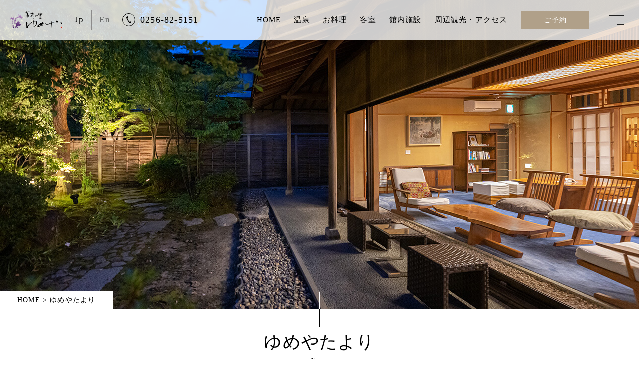

--- FILE ---
content_type: text/html; charset=UTF-8
request_url: https://www.i-yumeya.com/news/page/34/
body_size: 10419
content:
<!DOCTYPE html>
<html lang="ja">
<head prefix="og: http://ogp.me/ns# fb: http://ogp.me/ns/fb# blog: http://ogp.me/ns/blog#">
<!-- Google Tag Manager -->
<script>(function(w,d,s,l,i){w[l]=w[l]||[];w[l].push({'gtm.start':
new Date().getTime(),event:'gtm.js'});var f=d.getElementsByTagName(s)[0],
j=d.createElement(s),dl=l!='dataLayer'?'&l='+l:'';j.async=true;j.src=
'https://www.googletagmanager.com/gtm.js?id='+i+dl;f.parentNode.insertBefore(j,f);
})(window,document,'script','dataLayer','GTM-MBWBH59');</script>
<!-- End Google Tag Manager -->
<meta charset="utf-8">
<meta name="author" content="著莪の里 ゆめや" />
<meta name="Description" content="ゆめやの最新情報をお届けします。" />
<meta name="viewport" content="width=device-width" />
<meta name="format-detection" content="telephone=no" />

<link rel="canonical" href="https://www.i-yumeya.com/news/page/34/">

<meta property="og:title" content="ゆめやたより | ページ 34">
<meta property="og:type" content="blog">
<meta property="og:url" content="https://www.i-yumeya.com/news/page/34/">
<meta property="og:image" content="https://www.i-yumeya.com/common/img/ogp.jpg">

<link rel="alternate" href="https://www.i-yumeya.com/news/feed/" type="application/rss+xml" title="RSS 2.0" />
<link rel="alternate" href="https://www.i-yumeya.com/news/feed/rss/" type="text/xml" title="RSS .92" />
<link rel="alternate" href="https://www.i-yumeya.com/news/feed/atom/" type="application/atom+xml" title="Atom 0.3" />

<link rel="stylesheet" href="https://www.i-yumeya.com/common/css/reset.css" media="all">
<link rel="stylesheet" href="https://www.i-yumeya.com/common/css/base.css" media="all">
<link rel="stylesheet" href="https://www.i-yumeya.com/common/css/scrollAnimation.css">
<link rel="stylesheet" href="https://www.i-yumeya.com/wp/wp-content/themes/yumeya/style.css" media="all" />


<title>ゆめやたより | ページ 34</title>
<meta name='robots' content='max-image-preview:large' />
<link rel='dns-prefetch' href='//s.w.org' />
<script type="text/javascript">
window._wpemojiSettings = {"baseUrl":"https:\/\/s.w.org\/images\/core\/emoji\/14.0.0\/72x72\/","ext":".png","svgUrl":"https:\/\/s.w.org\/images\/core\/emoji\/14.0.0\/svg\/","svgExt":".svg","source":{"concatemoji":"https:\/\/www.i-yumeya.com\/wp\/wp-includes\/js\/wp-emoji-release.min.js?ver=6.0.11"}};
/*! This file is auto-generated */
!function(e,a,t){var n,r,o,i=a.createElement("canvas"),p=i.getContext&&i.getContext("2d");function s(e,t){var a=String.fromCharCode,e=(p.clearRect(0,0,i.width,i.height),p.fillText(a.apply(this,e),0,0),i.toDataURL());return p.clearRect(0,0,i.width,i.height),p.fillText(a.apply(this,t),0,0),e===i.toDataURL()}function c(e){var t=a.createElement("script");t.src=e,t.defer=t.type="text/javascript",a.getElementsByTagName("head")[0].appendChild(t)}for(o=Array("flag","emoji"),t.supports={everything:!0,everythingExceptFlag:!0},r=0;r<o.length;r++)t.supports[o[r]]=function(e){if(!p||!p.fillText)return!1;switch(p.textBaseline="top",p.font="600 32px Arial",e){case"flag":return s([127987,65039,8205,9895,65039],[127987,65039,8203,9895,65039])?!1:!s([55356,56826,55356,56819],[55356,56826,8203,55356,56819])&&!s([55356,57332,56128,56423,56128,56418,56128,56421,56128,56430,56128,56423,56128,56447],[55356,57332,8203,56128,56423,8203,56128,56418,8203,56128,56421,8203,56128,56430,8203,56128,56423,8203,56128,56447]);case"emoji":return!s([129777,127995,8205,129778,127999],[129777,127995,8203,129778,127999])}return!1}(o[r]),t.supports.everything=t.supports.everything&&t.supports[o[r]],"flag"!==o[r]&&(t.supports.everythingExceptFlag=t.supports.everythingExceptFlag&&t.supports[o[r]]);t.supports.everythingExceptFlag=t.supports.everythingExceptFlag&&!t.supports.flag,t.DOMReady=!1,t.readyCallback=function(){t.DOMReady=!0},t.supports.everything||(n=function(){t.readyCallback()},a.addEventListener?(a.addEventListener("DOMContentLoaded",n,!1),e.addEventListener("load",n,!1)):(e.attachEvent("onload",n),a.attachEvent("onreadystatechange",function(){"complete"===a.readyState&&t.readyCallback()})),(e=t.source||{}).concatemoji?c(e.concatemoji):e.wpemoji&&e.twemoji&&(c(e.twemoji),c(e.wpemoji)))}(window,document,window._wpemojiSettings);
</script>
<style type="text/css">
img.wp-smiley,
img.emoji {
	display: inline !important;
	border: none !important;
	box-shadow: none !important;
	height: 1em !important;
	width: 1em !important;
	margin: 0 0.07em !important;
	vertical-align: -0.1em !important;
	background: none !important;
	padding: 0 !important;
}
</style>
	<link rel='stylesheet' id='wp-block-library-css'  href='https://www.i-yumeya.com/wp/wp-includes/css/dist/block-library/style.min.css?ver=6.0.11' type='text/css' media='all' />
<style id='global-styles-inline-css' type='text/css'>
body{--wp--preset--color--black: #000000;--wp--preset--color--cyan-bluish-gray: #abb8c3;--wp--preset--color--white: #ffffff;--wp--preset--color--pale-pink: #f78da7;--wp--preset--color--vivid-red: #cf2e2e;--wp--preset--color--luminous-vivid-orange: #ff6900;--wp--preset--color--luminous-vivid-amber: #fcb900;--wp--preset--color--light-green-cyan: #7bdcb5;--wp--preset--color--vivid-green-cyan: #00d084;--wp--preset--color--pale-cyan-blue: #8ed1fc;--wp--preset--color--vivid-cyan-blue: #0693e3;--wp--preset--color--vivid-purple: #9b51e0;--wp--preset--gradient--vivid-cyan-blue-to-vivid-purple: linear-gradient(135deg,rgba(6,147,227,1) 0%,rgb(155,81,224) 100%);--wp--preset--gradient--light-green-cyan-to-vivid-green-cyan: linear-gradient(135deg,rgb(122,220,180) 0%,rgb(0,208,130) 100%);--wp--preset--gradient--luminous-vivid-amber-to-luminous-vivid-orange: linear-gradient(135deg,rgba(252,185,0,1) 0%,rgba(255,105,0,1) 100%);--wp--preset--gradient--luminous-vivid-orange-to-vivid-red: linear-gradient(135deg,rgba(255,105,0,1) 0%,rgb(207,46,46) 100%);--wp--preset--gradient--very-light-gray-to-cyan-bluish-gray: linear-gradient(135deg,rgb(238,238,238) 0%,rgb(169,184,195) 100%);--wp--preset--gradient--cool-to-warm-spectrum: linear-gradient(135deg,rgb(74,234,220) 0%,rgb(151,120,209) 20%,rgb(207,42,186) 40%,rgb(238,44,130) 60%,rgb(251,105,98) 80%,rgb(254,248,76) 100%);--wp--preset--gradient--blush-light-purple: linear-gradient(135deg,rgb(255,206,236) 0%,rgb(152,150,240) 100%);--wp--preset--gradient--blush-bordeaux: linear-gradient(135deg,rgb(254,205,165) 0%,rgb(254,45,45) 50%,rgb(107,0,62) 100%);--wp--preset--gradient--luminous-dusk: linear-gradient(135deg,rgb(255,203,112) 0%,rgb(199,81,192) 50%,rgb(65,88,208) 100%);--wp--preset--gradient--pale-ocean: linear-gradient(135deg,rgb(255,245,203) 0%,rgb(182,227,212) 50%,rgb(51,167,181) 100%);--wp--preset--gradient--electric-grass: linear-gradient(135deg,rgb(202,248,128) 0%,rgb(113,206,126) 100%);--wp--preset--gradient--midnight: linear-gradient(135deg,rgb(2,3,129) 0%,rgb(40,116,252) 100%);--wp--preset--duotone--dark-grayscale: url('#wp-duotone-dark-grayscale');--wp--preset--duotone--grayscale: url('#wp-duotone-grayscale');--wp--preset--duotone--purple-yellow: url('#wp-duotone-purple-yellow');--wp--preset--duotone--blue-red: url('#wp-duotone-blue-red');--wp--preset--duotone--midnight: url('#wp-duotone-midnight');--wp--preset--duotone--magenta-yellow: url('#wp-duotone-magenta-yellow');--wp--preset--duotone--purple-green: url('#wp-duotone-purple-green');--wp--preset--duotone--blue-orange: url('#wp-duotone-blue-orange');--wp--preset--font-size--small: 13px;--wp--preset--font-size--medium: 20px;--wp--preset--font-size--large: 36px;--wp--preset--font-size--x-large: 42px;}.has-black-color{color: var(--wp--preset--color--black) !important;}.has-cyan-bluish-gray-color{color: var(--wp--preset--color--cyan-bluish-gray) !important;}.has-white-color{color: var(--wp--preset--color--white) !important;}.has-pale-pink-color{color: var(--wp--preset--color--pale-pink) !important;}.has-vivid-red-color{color: var(--wp--preset--color--vivid-red) !important;}.has-luminous-vivid-orange-color{color: var(--wp--preset--color--luminous-vivid-orange) !important;}.has-luminous-vivid-amber-color{color: var(--wp--preset--color--luminous-vivid-amber) !important;}.has-light-green-cyan-color{color: var(--wp--preset--color--light-green-cyan) !important;}.has-vivid-green-cyan-color{color: var(--wp--preset--color--vivid-green-cyan) !important;}.has-pale-cyan-blue-color{color: var(--wp--preset--color--pale-cyan-blue) !important;}.has-vivid-cyan-blue-color{color: var(--wp--preset--color--vivid-cyan-blue) !important;}.has-vivid-purple-color{color: var(--wp--preset--color--vivid-purple) !important;}.has-black-background-color{background-color: var(--wp--preset--color--black) !important;}.has-cyan-bluish-gray-background-color{background-color: var(--wp--preset--color--cyan-bluish-gray) !important;}.has-white-background-color{background-color: var(--wp--preset--color--white) !important;}.has-pale-pink-background-color{background-color: var(--wp--preset--color--pale-pink) !important;}.has-vivid-red-background-color{background-color: var(--wp--preset--color--vivid-red) !important;}.has-luminous-vivid-orange-background-color{background-color: var(--wp--preset--color--luminous-vivid-orange) !important;}.has-luminous-vivid-amber-background-color{background-color: var(--wp--preset--color--luminous-vivid-amber) !important;}.has-light-green-cyan-background-color{background-color: var(--wp--preset--color--light-green-cyan) !important;}.has-vivid-green-cyan-background-color{background-color: var(--wp--preset--color--vivid-green-cyan) !important;}.has-pale-cyan-blue-background-color{background-color: var(--wp--preset--color--pale-cyan-blue) !important;}.has-vivid-cyan-blue-background-color{background-color: var(--wp--preset--color--vivid-cyan-blue) !important;}.has-vivid-purple-background-color{background-color: var(--wp--preset--color--vivid-purple) !important;}.has-black-border-color{border-color: var(--wp--preset--color--black) !important;}.has-cyan-bluish-gray-border-color{border-color: var(--wp--preset--color--cyan-bluish-gray) !important;}.has-white-border-color{border-color: var(--wp--preset--color--white) !important;}.has-pale-pink-border-color{border-color: var(--wp--preset--color--pale-pink) !important;}.has-vivid-red-border-color{border-color: var(--wp--preset--color--vivid-red) !important;}.has-luminous-vivid-orange-border-color{border-color: var(--wp--preset--color--luminous-vivid-orange) !important;}.has-luminous-vivid-amber-border-color{border-color: var(--wp--preset--color--luminous-vivid-amber) !important;}.has-light-green-cyan-border-color{border-color: var(--wp--preset--color--light-green-cyan) !important;}.has-vivid-green-cyan-border-color{border-color: var(--wp--preset--color--vivid-green-cyan) !important;}.has-pale-cyan-blue-border-color{border-color: var(--wp--preset--color--pale-cyan-blue) !important;}.has-vivid-cyan-blue-border-color{border-color: var(--wp--preset--color--vivid-cyan-blue) !important;}.has-vivid-purple-border-color{border-color: var(--wp--preset--color--vivid-purple) !important;}.has-vivid-cyan-blue-to-vivid-purple-gradient-background{background: var(--wp--preset--gradient--vivid-cyan-blue-to-vivid-purple) !important;}.has-light-green-cyan-to-vivid-green-cyan-gradient-background{background: var(--wp--preset--gradient--light-green-cyan-to-vivid-green-cyan) !important;}.has-luminous-vivid-amber-to-luminous-vivid-orange-gradient-background{background: var(--wp--preset--gradient--luminous-vivid-amber-to-luminous-vivid-orange) !important;}.has-luminous-vivid-orange-to-vivid-red-gradient-background{background: var(--wp--preset--gradient--luminous-vivid-orange-to-vivid-red) !important;}.has-very-light-gray-to-cyan-bluish-gray-gradient-background{background: var(--wp--preset--gradient--very-light-gray-to-cyan-bluish-gray) !important;}.has-cool-to-warm-spectrum-gradient-background{background: var(--wp--preset--gradient--cool-to-warm-spectrum) !important;}.has-blush-light-purple-gradient-background{background: var(--wp--preset--gradient--blush-light-purple) !important;}.has-blush-bordeaux-gradient-background{background: var(--wp--preset--gradient--blush-bordeaux) !important;}.has-luminous-dusk-gradient-background{background: var(--wp--preset--gradient--luminous-dusk) !important;}.has-pale-ocean-gradient-background{background: var(--wp--preset--gradient--pale-ocean) !important;}.has-electric-grass-gradient-background{background: var(--wp--preset--gradient--electric-grass) !important;}.has-midnight-gradient-background{background: var(--wp--preset--gradient--midnight) !important;}.has-small-font-size{font-size: var(--wp--preset--font-size--small) !important;}.has-medium-font-size{font-size: var(--wp--preset--font-size--medium) !important;}.has-large-font-size{font-size: var(--wp--preset--font-size--large) !important;}.has-x-large-font-size{font-size: var(--wp--preset--font-size--x-large) !important;}
</style>
<link rel="https://api.w.org/" href="https://www.i-yumeya.com/news/wp-json/" /><link rel="EditURI" type="application/rsd+xml" title="RSD" href="https://www.i-yumeya.com/wp/xmlrpc.php?rsd" />
<link rel="wlwmanifest" type="application/wlwmanifest+xml" href="https://www.i-yumeya.com/wp/wp-includes/wlwmanifest.xml" /> 
<script type="text/javascript">
(function(url){
	if(/(?:Chrome\/26\.0\.1410\.63 Safari\/537\.31|WordfenceTestMonBot)/.test(navigator.userAgent)){ return; }
	var addEvent = function(evt, handler) {
		if (window.addEventListener) {
			document.addEventListener(evt, handler, false);
		} else if (window.attachEvent) {
			document.attachEvent('on' + evt, handler);
		}
	};
	var removeEvent = function(evt, handler) {
		if (window.removeEventListener) {
			document.removeEventListener(evt, handler, false);
		} else if (window.detachEvent) {
			document.detachEvent('on' + evt, handler);
		}
	};
	var evts = 'contextmenu dblclick drag dragend dragenter dragleave dragover dragstart drop keydown keypress keyup mousedown mousemove mouseout mouseover mouseup mousewheel scroll'.split(' ');
	var logHuman = function() {
		if (window.wfLogHumanRan) { return; }
		window.wfLogHumanRan = true;
		var wfscr = document.createElement('script');
		wfscr.type = 'text/javascript';
		wfscr.async = true;
		wfscr.src = url + '&r=' + Math.random();
		(document.getElementsByTagName('head')[0]||document.getElementsByTagName('body')[0]).appendChild(wfscr);
		for (var i = 0; i < evts.length; i++) {
			removeEvent(evts[i], logHuman);
		}
	};
	for (var i = 0; i < evts.length; i++) {
		addEvent(evts[i], logHuman);
	}
})('//www.i-yumeya.com/news/?wordfence_lh=1&hid=C089967A62A03605799CF6CBFE13CC3F');
</script></head>
<body data-rsssl=1 id="blog">
<!-- Google Tag Manager (noscript) -->
<noscript><iframe src="https://www.googletagmanager.com/ns.html?id=GTM-MBWBH59"
height="0" width="0" style="display:none;visibility:hidden"></iframe></noscript>
<!-- End Google Tag Manager (noscript) -->
<!-- ============ header_wrap GO ============ -->
<div id="header_wrap">
	<header role="banner" itemscope itemtype="https://schema.org/WPHeader">
		<div class="logo">
			<a href="https://www.i-yumeya.com/">
				<img src="https://www.i-yumeya.com/common/img/logo_w.svg" width="105" height="36" alt="著莪の里 ゆめや" class="white">
				<img src="https://www.i-yumeya.com/common/img/logo_b.svg" width="105" height="36" alt="著莪の里 ゆめや" class="black">
			</a>
		</div>
		<ul class="lang">
			<li><a href="https://www.i-yumeya.com/">Jp</a></li>
			<li><a href="https://www.i-yumeya.com/english.html" target="_blank">En</a></li>
		</ul>
		<ul id="h_nav" class="pc" role="navigation" itemscope itemtype="https://schema.org/SiteNavigationElement">
			<li itemprop="name"><a itemprop="URL" href="https://www.i-yumeya.com/">HOME</a></li>
			<li itemprop="name"><a itemprop="URL" href="https://www.i-yumeya.com/spa/">温泉</a></li>
			<li itemprop="name"><a itemprop="URL" href="https://www.i-yumeya.com/meal/">お料理</a></li>
			<li itemprop="name"><a itemprop="URL" href="https://www.i-yumeya.com/room/">客室</a></li>
			<li itemprop="name"><a itemprop="URL" href="https://www.i-yumeya.com/facility/">館内施設</a></li>
			<li itemprop="name"><a itemprop="URL" href="https://www.i-yumeya.com/access/">周辺観光・アクセス</a></li>
		</ul>
		<a class="tel-link" href="tel:0256825151"><span class="sp">TEL</span><span class="pc">0256-82-5151</span></a>
		<a class="reserve" href="https://reserve.489ban.net/client/i-yumeya/0/plan" target="_blank">ご予約</a>
		<a class="open_menu" href="javascript:void(0);"><span><span>close</span></span></a>
	</header>

	<div id="gnav_wrap">
		<nav id="gnav">
			<p class="logo"><a href="https://www.i-yumeya.com/"><img src="https://www.i-yumeya.com/common/img/logo_b.svg" width="234" height="77" alt="著莪の里 ゆめや"></a></p>
			<ul role="navigation" itemscope itemtype="https://schema.org/SiteNavigationElement">
				<li itemprop="name"><a itemprop="URL" href="https://www.i-yumeya.com/"><span class="link_run">トップページ</span></a></li>
				<li itemprop="name"><a itemprop="URL" href="https://www.i-yumeya.com/about/"><span class="link_run">ゆめやのこと</span></a></li>
				<li itemprop="name"><a itemprop="URL" href="https://www.i-yumeya.com/room/"><span class="link_run">客室</span></a></li>
				<li itemprop="name"><a itemprop="URL" href="https://www.i-yumeya.com/meal/"><span class="link_run">お料理</span></a></li>
				<li itemprop="name"><a itemprop="URL" href="https://www.i-yumeya.com/spa/"><span class="link_run">温泉</span></a></li>
				<li itemprop="name"><a itemprop="URL" href="https://www.i-yumeya.com/facility/"><span class="link_run">館内施設</span></a></li>
			</ul>
			<ul role="navigation" itemscope itemtype="https://schema.org/SiteNavigationElement">
				<li itemprop="name"><a itemprop="URL" href="https://www.i-yumeya.com/celebration/"><span class="link_run">お祝い/ご縁会</span></a></li>
				<li itemprop="name"><a itemprop="URL" href="https://www.i-yumeya.com/member/"><span class="link_run">友の会</span></a></li>
				<li itemprop="name"><a itemprop="URL" href="https://www.i-yumeya.com/access/"><span class="link_run">周辺観光・アクセス</span></a></li>
				<li itemprop="name"><a itemprop="URL" href="https://www.i-yumeya.com/faq/"><span class="link_run">よくある質問</span></a></li>
				<li itemprop="name"><a vitemprop="URL" href="https://www.i-yumeya.com/inquiry/"><span class="link_run">お問い合わせ</span></a></li>
			</ul>
			<div class="tel_col sp">
				<p>お電話でのご予約・お問い合わせ</p>
				<p class="num">tel.<a class="tel-link" href="tel:0256825151">0256-82-5151</a></p>
			</div>
			<ul class="reserve_col" role="navigation" itemscope itemtype="https://schema.org/SiteNavigationElement">
				<li itemprop="name"><a itemprop="URL" href="https://reserve.489ban.net/client/i-yumeya/0/plan" target="_blank"><span class="link_run">宿泊予約・プラン一覧</span></a></li>
				<li itemprop="name" class="sm"><a itemprop="URL" href="https://reserve.489ban.net/client/i-yumeya/0/booked/login" target="_blank"><span class="link_run">ご予約の確認・変更・キャンセル</span></a></li>
				<li itemprop="name" class="sm"><a itemprop="URL" href="https://reserve.489ban.net/client/i-yumeya/0/member/create" target="_blank"><span class="link_run">会員登録</span></a></li>
				<li itemprop="name" class="sm"><a itemprop="URL" href="https://reserve.489ban.net/client/i-yumeya/0/member/login" target="_blank"><span class="link_run">会員情報の確認・変更</span></a></li>
				<li itemprop="name"><a itemprop="URL" href="https://www.i-yumeya.com/news/"><span class="link_run">ゆめやたより</span></a></li> 
				<li itemprop="name"><a itemprop="URL" href="https://www.i-yumeya.com/privacy/"><span class="link_run">プライバシーポリシー</span></a></li>
				<li itemprop="name"><a itemprop="URL" href="https://www.i-yumeya.com/privacy/?id=sec02"><span class="link_run">キャンセルポリシー</span></a></li>
			</ul>
		</nav>
		<div id="gnav_add">
			<p class="pc"><span class="tel">Tel : <a class="tel-link" href="tel:">0256-82-5151</a>(代)</span><span>Fax : 0256-82-5153</span></p>
			<p class="note pc">※電話受付時間：9時30分～21時30分　※10時30分～12時00分、14時00分～15時00分は繋がりにくい場合がございます。</p>
			<ul class="sns">
				<li><a href="https://www.instagram.com/yumeya.ryokan" target="_blank"><img src="https://www.i-yumeya.com/common/img/ico_insta.svg" width="24" height="24" alt="ゆめやInstagram"></a></li>
				<li><a href="https://www.facebook.com/i.yumeya" target="_blank"><img src="https://www.i-yumeya.com/common/img/ico_fb.svg" width="13" height="24" alt="ゆめやFacebook"></a></li>
			</ul>
		</div>
	</div>
</div>
<!-- ============ header_wrap END ============ -->
<!-- ============ main_img GO ============ -->
<div id="main_img">
	<picture>
		<source media="(max-width: 600px)" srcset="https://www.i-yumeya.com/news/img/main_img_sp.jpg">
		<img class="ofi" src="https://www.i-yumeya.com/news/img/main_img_pc.jpg" width="1400" height="620" alt="ゆめや 客室イメージ">
	</picture>
	<ol id="breadcrumb" itemscope itemtype="http://schema.org/BreadcrumbList">
<li itemprop="itemListElement" itemscope itemtype="http://schema.org/ListItem"><a class="link_run" href="https://www.i-yumeya.com/" itemtype="http://schema.org/Thing" itemprop="item"><span itemprop="name">HOME</span></a><meta itemprop="position" content="1" /></li>
<li itemprop="itemListElement" itemscope itemtype="http://schema.org/ListItem"><a class="link_run" href="https://www.i-yumeya.com/news/" itemtype="http://schema.org/Thing" itemprop="item"><span itemprop="name">ゆめやたより</span></a><meta itemprop="position" content="2" /></li>

</ol>
</div>
<h1 class="cmn_tit"><span>ゆめやたより</span><span class="en_txt">News</span></h1>
<!-- ============ main_img END ============ --><!-- ============ contents_wrap GO ============= -->
<div id="contents_wrap">
<div class="inner_md contents widget_side">

<!-- ============ main_area GO ============= -->
<main role="main" class="inner">

<div class="posts posts_layout_list">



<section class="post_summary post_bd_all sa">
	<div class="post_thumb">
		<a href="https://www.i-yumeya.com/news/2018/05/17/%e3%81%bb%e3%81%9f%e3%82%8b%e3%81%ae%e5%ad%a3%e7%af%80%e3%81%8c%e8%bf%91%e3%81%a5%e3%81%84%e3%81%a6%e5%8f%82%e3%82%8a%e3%81%be%e3%81%97%e3%81%9f%e3%80%82/" rel="bookmark" title="ほたるの季節が近づいて参りました。">
					<img src="https://www.i-yumeya.com/wp/wp-content/uploads/2018/05/htriwaph-300x251.jpg" alt="ほたるの季節が近づいて参りました。">
				</a>
	</div>
	<div class="post_detail">
			<p class="post_date">2018.05.17</p>
			<a href="https://www.i-yumeya.com/news/2018/05/17/%e3%81%bb%e3%81%9f%e3%82%8b%e3%81%ae%e5%ad%a3%e7%af%80%e3%81%8c%e8%bf%91%e3%81%a5%e3%81%84%e3%81%a6%e5%8f%82%e3%82%8a%e3%81%be%e3%81%97%e3%81%9f%e3%80%82/" rel="bookmark" title="ほたるの季節が近づいて参りました。">
				<h3 class="post_tit">ほたるの季節が近づいて参りました。</h3>
				<div class="post_txt">
				いつもは6月20日頃から見ごろです。				</div>
			</a>
			<div class="post_cat"><a href="https://www.i-yumeya.com/news/category/%e6%96%b0%e6%bd%9f%e3%80%81%e5%b2%a9%e5%ae%a4%e3%81%ae%e3%81%93%e3%81%a8/" rel="category tag">新潟、岩室のこと</a></div>
			</div>
</section>
<section class="post_summary post_bd_all sa">
	<div class="post_thumb">
		<a href="https://www.i-yumeya.com/news/2018/05/17/%e5%85%ad%e4%bb%a3%e7%9b%ae%e6%ba%90%e5%a4%aa%e3%81%ae%e9%85%92%e8%82%b4%e5%a4%9c%e4%bc%9a%e3%81%82%e3%81%a6%e3%81%b0%e3%82%93/" rel="bookmark" title="六代目源太の酒肴夜会(あてばん)">
					<img src="https://www.i-yumeya.com/wp/wp-content/uploads/2018/05/image蛍.jpg" alt="六代目源太の酒肴夜会(あてばん)">
				</a>
	</div>
	<div class="post_detail">
			<p class="post_date">2018.05.17</p>
			<a href="https://www.i-yumeya.com/news/2018/05/17/%e5%85%ad%e4%bb%a3%e7%9b%ae%e6%ba%90%e5%a4%aa%e3%81%ae%e9%85%92%e8%82%b4%e5%a4%9c%e4%bc%9a%e3%81%82%e3%81%a6%e3%81%b0%e3%82%93/" rel="bookmark" title="六代目源太の酒肴夜会(あてばん)">
				<h3 class="post_tit">六代目源太の酒肴夜会(あてばん)</h3>
				<div class="post_txt">
				こんにちは、日本酒大好き 六代目、源太です。 只今利き酒師の勉強中です。そんな僕が、ゆめやの美味しい酒の肴とお...				</div>
			</a>
			<div class="post_cat"><a href="https://www.i-yumeya.com/news/category/%e3%82%86%e3%82%81%e3%82%84%e3%81%8b%e3%82%89%e3%81%ae%e3%81%8a%e7%9f%a5%e3%82%89%e3%81%9b/" rel="category tag">ゆめやからのお知らせ</a><a href="https://www.i-yumeya.com/news/category/%e6%9c%aa%e5%88%86%e9%a1%9e/" rel="category tag">未分類</a></div>
			</div>
</section>
<section class="post_summary post_bd_all sa">
	<div class="post_thumb">
		<a href="https://www.i-yumeya.com/news/2018/05/17/%e3%80%90%e6%96%b0%e6%bd%9f%e7%be%8e%e9%a3%9f%e4%bc%9a%e5%b8%ad%ef%bd%9e6%e6%9c%88%e3%81%ae%e3%81%82%e3%82%8b%e6%97%a5%e3%81%ae%e7%8c%ae%e7%ab%8b%e6%a1%88%ef%bc%89%ef%bd%9e%e3%80%91-2/" rel="bookmark" title="【新潟美食会席～6月のある日の献立(案）～】">
					<img src="/news/img/no_image.jpg" alt="【新潟美食会席～6月のある日の献立(案）～】">
				</a>
	</div>
	<div class="post_detail">
			<p class="post_date">2018.05.17</p>
			<a href="https://www.i-yumeya.com/news/2018/05/17/%e3%80%90%e6%96%b0%e6%bd%9f%e7%be%8e%e9%a3%9f%e4%bc%9a%e5%b8%ad%ef%bd%9e6%e6%9c%88%e3%81%ae%e3%81%82%e3%82%8b%e6%97%a5%e3%81%ae%e7%8c%ae%e7%ab%8b%e6%a1%88%ef%bc%89%ef%bd%9e%e3%80%91-2/" rel="bookmark" title="【新潟美食会席～6月のある日の献立(案）～】">
				<h3 class="post_tit">【新潟美食会席～6月のある日の献立(案）～】</h3>
				<div class="post_txt">
				【新潟美食会席～6月のある日の献立(案）～】 ※一部メニュー変更の可能性がございます。 ■膳彩 じゅんさい土佐...				</div>
			</a>
			<div class="post_cat"><a href="https://www.i-yumeya.com/news/category/%e6%96%b0%e6%bd%9f%e7%be%8e%e9%a3%9f%e4%bc%9a%e5%b8%ad%e3%83%bb%e7%8c%ae%e7%ab%8b/" rel="category tag">新潟美食会席・献立</a></div>
			</div>
</section>
<section class="post_summary post_bd_all sa">
	<div class="post_thumb">
		<a href="https://www.i-yumeya.com/news/2018/05/17/%e3%80%90%e4%b8%80%e6%b1%81%e4%b8%83%e8%8f%9c%ef%bd%9e6%e6%9c%88%e3%81%ae%e3%81%82%e3%82%8b%e6%97%a5%e3%81%ae%e7%8c%ae%e7%ab%8b%e6%a1%88%ef%bc%89%ef%bd%9e%e3%80%91-2/" rel="bookmark" title="【一汁七菜～6月のある日の献立(案）～】">
					<img src="/news/img/no_image.jpg" alt="【一汁七菜～6月のある日の献立(案）～】">
				</a>
	</div>
	<div class="post_detail">
			<p class="post_date">2018.05.17</p>
			<a href="https://www.i-yumeya.com/news/2018/05/17/%e3%80%90%e4%b8%80%e6%b1%81%e4%b8%83%e8%8f%9c%ef%bd%9e6%e6%9c%88%e3%81%ae%e3%81%82%e3%82%8b%e6%97%a5%e3%81%ae%e7%8c%ae%e7%ab%8b%e6%a1%88%ef%bc%89%ef%bd%9e%e3%80%91-2/" rel="bookmark" title="【一汁七菜～6月のある日の献立(案）～】">
				<h3 class="post_tit">【一汁七菜～6月のある日の献立(案）～】</h3>
				<div class="post_txt">
				【一汁七菜～6月のある日の献立(案）～】 ※一部メニュー変更の可能性がございます。 ■膳彩 じゅんさい土佐酢か...				</div>
			</a>
			<div class="post_cat"><a href="https://www.i-yumeya.com/news/category/%e4%b8%80%e6%b1%81%e4%b8%83%e8%8f%9c%e3%83%bb%e7%8c%ae%e7%ab%8b/" rel="category tag">一汁七菜・献立</a></div>
			</div>
</section>
<section class="post_summary post_bd_all sa">
	<div class="post_thumb">
		<a href="https://www.i-yumeya.com/news/2018/05/17/%e3%80%90%e5%90%9f%e5%91%b3%e5%b0%91%e9%87%8f%e4%bc%9a%e5%b8%ad%ef%bd%9e6%e6%9c%88%e3%81%ae%e3%81%82%e3%82%8b%e6%97%a5%e3%81%ae%e7%8c%ae%e7%ab%8b%e6%a1%88%ef%bc%89%ef%bd%9e%e3%80%91/" rel="bookmark" title="【吟味少量会席～6月のある日の献立(案）～】">
					<img src="/news/img/no_image.jpg" alt="【吟味少量会席～6月のある日の献立(案）～】">
				</a>
	</div>
	<div class="post_detail">
			<p class="post_date">2018.05.17</p>
			<a href="https://www.i-yumeya.com/news/2018/05/17/%e3%80%90%e5%90%9f%e5%91%b3%e5%b0%91%e9%87%8f%e4%bc%9a%e5%b8%ad%ef%bd%9e6%e6%9c%88%e3%81%ae%e3%81%82%e3%82%8b%e6%97%a5%e3%81%ae%e7%8c%ae%e7%ab%8b%e6%a1%88%ef%bc%89%ef%bd%9e%e3%80%91/" rel="bookmark" title="【吟味少量会席～6月のある日の献立(案）～】">
				<h3 class="post_tit">【吟味少量会席～6月のある日の献立(案）～】</h3>
				<div class="post_txt">
				【吟味少量会席～6月のある日の献立(案）～】 ※一部メニュー変更の可能性がございます。 ■膳彩 じゅんさい土佐...				</div>
			</a>
			<div class="post_cat"><a href="https://www.i-yumeya.com/news/category/%e5%90%9f%e5%91%b3%e5%b0%91%e9%87%8f%e4%bc%9a%e5%b8%ad%e3%83%bb%e7%8c%ae%e7%ab%8b/" rel="category tag">吟味少量会席・献立</a></div>
			</div>
</section>
<section class="post_summary post_bd_all sa">
	<div class="post_thumb">
		<a href="https://www.i-yumeya.com/news/2018/04/19/%e3%80%90%e5%90%9f%e5%91%b3%e5%b0%91%e9%87%8f%e4%bc%9a%e5%b8%ad%ef%bd%9e5%e6%9c%88%e3%81%ae%e3%81%82%e3%82%8b%e6%97%a5%e3%81%ae%e7%8c%ae%e7%ab%8b%ef%bc%88%e6%a1%88%ef%bc%89%ef%bd%9e%e3%80%91/" rel="bookmark" title="【吟味少量会席～5月のある日の献立（案）～】">
					<img src="/news/img/no_image.jpg" alt="【吟味少量会席～5月のある日の献立（案）～】">
				</a>
	</div>
	<div class="post_detail">
			<p class="post_date">2018.04.19</p>
			<a href="https://www.i-yumeya.com/news/2018/04/19/%e3%80%90%e5%90%9f%e5%91%b3%e5%b0%91%e9%87%8f%e4%bc%9a%e5%b8%ad%ef%bd%9e5%e6%9c%88%e3%81%ae%e3%81%82%e3%82%8b%e6%97%a5%e3%81%ae%e7%8c%ae%e7%ab%8b%ef%bc%88%e6%a1%88%ef%bc%89%ef%bd%9e%e3%80%91/" rel="bookmark" title="【吟味少量会席～5月のある日の献立（案）～】">
				<h3 class="post_tit">【吟味少量会席～5月のある日の献立（案）～】</h3>
				<div class="post_txt">
				【吟味少量会席～5月のある日の献立(案）～】 ※一部メニュー変更の可能性がございます。 ■膳彩蛍烏賊独活の春キ...				</div>
			</a>
			<div class="post_cat"><a href="https://www.i-yumeya.com/news/category/%e5%90%9f%e5%91%b3%e5%b0%91%e9%87%8f%e4%bc%9a%e5%b8%ad%e3%83%bb%e7%8c%ae%e7%ab%8b/" rel="category tag">吟味少量会席・献立</a></div>
			</div>
</section>
<section class="post_summary post_bd_all sa">
	<div class="post_thumb">
		<a href="https://www.i-yumeya.com/news/2018/04/19/%e3%80%90%e6%96%b0%e6%bd%9f%e7%be%8e%e9%a3%9f%e4%bc%9a%e5%b8%ad%ef%bd%9e5%e6%9c%88%e3%81%ae%e3%81%82%e3%82%8b%e6%97%a5%e3%81%ae%e7%8c%ae%e7%ab%8b%ef%bc%88%e6%a1%88%ef%bc%89%ef%bd%9e%e3%80%91-2/" rel="bookmark" title="【新潟美食会席～5月のある日の献立（案）～】">
					<img src="https://i-yumeya.com/wp/wp-content/uploads/2014/09/ゆめや　予約バナー.jpg" alt="【新潟美食会席～5月のある日の献立（案）～】">
				</a>
	</div>
	<div class="post_detail">
			<p class="post_date">2018.04.19</p>
			<a href="https://www.i-yumeya.com/news/2018/04/19/%e3%80%90%e6%96%b0%e6%bd%9f%e7%be%8e%e9%a3%9f%e4%bc%9a%e5%b8%ad%ef%bd%9e5%e6%9c%88%e3%81%ae%e3%81%82%e3%82%8b%e6%97%a5%e3%81%ae%e7%8c%ae%e7%ab%8b%ef%bc%88%e6%a1%88%ef%bc%89%ef%bd%9e%e3%80%91-2/" rel="bookmark" title="【新潟美食会席～5月のある日の献立（案）～】">
				<h3 class="post_tit">【新潟美食会席～5月のある日の献立（案）～】</h3>
				<div class="post_txt">
				【新潟美食会席～5月のある日の献立(案）～】 ※一部メニュー変更の可能性がございます。 ■膳彩蛍烏賊独活の春キ...				</div>
			</a>
			<div class="post_cat"><a href="https://www.i-yumeya.com/news/category/%e6%96%b0%e6%bd%9f%e7%be%8e%e9%a3%9f%e4%bc%9a%e5%b8%ad%e3%83%bb%e7%8c%ae%e7%ab%8b/" rel="category tag">新潟美食会席・献立</a></div>
			</div>
</section>
<section class="post_summary post_bd_all sa">
	<div class="post_thumb">
		<a href="https://www.i-yumeya.com/news/2018/04/19/%e3%80%90%e4%b8%80%e6%b1%81%e4%b8%83%e8%8f%9c%ef%bd%9e5%e6%9c%88%e3%81%ae%e3%81%82%e3%82%8b%e6%97%a5%e3%81%ae%e7%8c%ae%e7%ab%8b%ef%bc%88%e6%a1%88%ef%bc%89%ef%bd%9e%e3%80%91-2/" rel="bookmark" title="【一汁七菜～5月のある日の献立（案）～】">
					<img src="https://i-yumeya.com/wp/wp-content/uploads/2014/09/ゆめや　予約バナー.jpg" alt="【一汁七菜～5月のある日の献立（案）～】">
				</a>
	</div>
	<div class="post_detail">
			<p class="post_date">2018.04.19</p>
			<a href="https://www.i-yumeya.com/news/2018/04/19/%e3%80%90%e4%b8%80%e6%b1%81%e4%b8%83%e8%8f%9c%ef%bd%9e5%e6%9c%88%e3%81%ae%e3%81%82%e3%82%8b%e6%97%a5%e3%81%ae%e7%8c%ae%e7%ab%8b%ef%bc%88%e6%a1%88%ef%bc%89%ef%bd%9e%e3%80%91-2/" rel="bookmark" title="【一汁七菜～5月のある日の献立（案）～】">
				<h3 class="post_tit">【一汁七菜～5月のある日の献立（案）～】</h3>
				<div class="post_txt">
				【一汁七菜～5月のある日の献立（案）～】 ※一部メニュー変更の可能性がございます。 ■膳彩蛍烏賊独活の春キャベ...				</div>
			</a>
			<div class="post_cat"><a href="https://www.i-yumeya.com/news/category/%e4%b8%80%e6%b1%81%e4%b8%83%e8%8f%9c%e3%83%bb%e7%8c%ae%e7%ab%8b/" rel="category tag">一汁七菜・献立</a></div>
			</div>
</section>
<section class="post_summary post_bd_all sa">
	<div class="post_thumb">
		<a href="https://www.i-yumeya.com/news/2018/04/03/%e6%9e%9d%e5%9e%82%e3%82%8c%e6%ab%bb%e3%81%8c%e5%92%b2%e3%81%8d%e3%81%be%e3%81%97%e3%81%9f%e3%80%82/" rel="bookmark" title="枝垂れ櫻が咲きました。">
					<img src="https://www.i-yumeya.com/wp/wp-content/uploads/2018/04/P1012967-300x225.jpg" alt="枝垂れ櫻が咲きました。">
				</a>
	</div>
	<div class="post_detail">
			<p class="post_date">2018.04.03</p>
			<a href="https://www.i-yumeya.com/news/2018/04/03/%e6%9e%9d%e5%9e%82%e3%82%8c%e6%ab%bb%e3%81%8c%e5%92%b2%e3%81%8d%e3%81%be%e3%81%97%e3%81%9f%e3%80%82/" rel="bookmark" title="枝垂れ櫻が咲きました。">
				<h3 class="post_tit">枝垂れ櫻が咲きました。</h3>
				<div class="post_txt">
				4月3日、岩室温泉23℃。油断していたら、一気に枝垂桜が咲きました。いつもより5日くらい早いでしょうか？ロビ－...				</div>
			</a>
			<div class="post_cat"><a href="https://www.i-yumeya.com/news/category/%e6%9c%aa%e5%88%86%e9%a1%9e/" rel="category tag">未分類</a></div>
			</div>
</section>
<section class="post_summary post_bd_all sa">
	<div class="post_thumb">
		<a href="https://www.i-yumeya.com/news/2018/03/25/%ef%bd%9e%e3%82%86%e3%82%81%e3%82%84%e3%81%a7%e3%81%ae%e3%81%94%e9%95%b7%e5%af%bf%e3%81%ae%e3%81%8a%e7%a5%9d%e3%81%84%ef%bd%9e/" rel="bookmark" title="～ゆめやでのご長寿のお祝い～">
					<img src="https://www.i-yumeya.com/wp/wp-content/uploads/2018/03/mozaiku-300x168.jpg" alt="～ゆめやでのご長寿のお祝い～">
				</a>
	</div>
	<div class="post_detail">
			<p class="post_date">2018.03.25</p>
			<a href="https://www.i-yumeya.com/news/2018/03/25/%ef%bd%9e%e3%82%86%e3%82%81%e3%82%84%e3%81%a7%e3%81%ae%e3%81%94%e9%95%b7%e5%af%bf%e3%81%ae%e3%81%8a%e7%a5%9d%e3%81%84%ef%bd%9e/" rel="bookmark" title="～ゆめやでのご長寿のお祝い～">
				<h3 class="post_tit">～ゆめやでのご長寿のお祝い～</h3>
				<div class="post_txt">
				当館は、ご長寿のお祝いのご用命も多く頂いております。 主役の方やご列席の方々のお好みに沿うよう、会場作りやお料...				</div>
			</a>
			<div class="post_cat"><a href="https://www.i-yumeya.com/news/category/%e3%82%86%e3%82%81%e3%82%84%e3%81%8b%e3%82%89%e3%81%ae%e3%81%8a%e7%9f%a5%e3%82%89%e3%81%9b/" rel="category tag">ゆめやからのお知らせ</a></div>
			</div>
</section>

<div class="page_navi navi_circle sa">
<div class='wp-pagenavi' role='navigation'>
<a class="first" aria-label="First Page" href="https://www.i-yumeya.com/news/">1</a><span class='extend'>...</span><a class="smaller page" title="ページ 10" href="https://www.i-yumeya.com/news/page/10/">10</a><a class="smaller page" title="ページ 20" href="https://www.i-yumeya.com/news/page/20/">20</a><span class='extend'>...</span><a class="page smaller" title="ページ 32" href="https://www.i-yumeya.com/news/page/32/">32</a><a class="page smaller" title="ページ 33" href="https://www.i-yumeya.com/news/page/33/">33</a><span aria-current='page' class='current'>34</span><a class="page larger" title="ページ 35" href="https://www.i-yumeya.com/news/page/35/">35</a><a class="page larger" title="ページ 36" href="https://www.i-yumeya.com/news/page/36/">36</a><span class='extend'>...</span><a class="larger page" title="ページ 40" href="https://www.i-yumeya.com/news/page/40/">40</a><span class='extend'>...</span><a class="last" aria-label="Last Page" href="https://www.i-yumeya.com/news/page/47/">47</a>
</div></div>


</div>
</main>
<!-- ============ main_area END ============ -->

<!-- ============ side_area GO ================= -->
<aside>
<div class="widget widget_sideline sa">
	

		<div class="widget_box">

		<h3 class="widget_tit">最近の投稿</h3>

		<ul>
											<li>
					<a href="https://www.i-yumeya.com/news/2026/01/23/%e3%80%90%e4%b8%80%e6%b1%81%e4%b8%83%e8%8f%9c%ef%bd%9e%ef%bc%92%e6%9c%88%e3%81%ae%e3%81%82%e3%82%8b%e6%97%a5%e3%81%ae%e7%8c%ae%e7%ab%8b%ef%bd%9e%e3%80%91/">【一汁七菜～２月のある日の献立～】</a>
									</li>
											<li>
					<a href="https://www.i-yumeya.com/news/2026/01/23/%e3%80%90%e5%90%9f%e5%91%b3%e5%b0%91%e9%87%8f%e4%bc%9a%e5%b8%ad%ef%bd%9e%ef%bc%92%e6%9c%88%e3%81%ae%e3%81%82%e3%82%8b%e6%97%a5%e3%81%ae%e7%8c%ae%e7%ab%8b%e6%a1%88%ef%bd%9e%e3%80%91/">【吟味少量会席～２月のある日の献立案～】</a>
									</li>
											<li>
					<a href="https://www.i-yumeya.com/news/2026/01/23/%e3%80%90%e6%96%b0%e6%bd%9f%e7%be%8e%e9%a3%9f%e4%bc%9a%e5%b8%ad%ef%bd%9e%ef%bc%92%e6%9c%88%e3%81%ae%e3%81%82%e3%82%8b%e6%97%a5%e3%81%ae%e7%8c%ae%e7%ab%8b%e6%a1%88%ef%bd%9e%e3%80%91/">【新潟美食会席～２月のある日の献立案～】</a>
									</li>
											<li>
					<a href="https://www.i-yumeya.com/news/2026/01/19/%e2%96%a01%e6%9c%88%ef%bd%9e2%e6%9c%88%e3%80%80%e6%97%a5%e6%9c%ac%e9%85%92%e3%80%80%e3%83%9e%e3%83%aa%e3%82%a2%e3%83%bc%e3%82%b8%e3%83%a5%e3%80%80/">■1月～2月　日本酒　マリアージュ　</a>
									</li>
											<li>
					<a href="https://www.i-yumeya.com/news/2025/11/30/%e3%80%90%e6%96%b0%e6%bd%9f%e7%be%8e%e9%a3%9f%e4%bc%9a%e5%b8%ad%ef%bd%9e%ef%bc%91%ef%bc%92%e6%9c%88%e3%81%ae%e3%81%82%e3%82%8b%e6%97%a5%e3%81%ae%e7%8c%ae%e7%ab%8b%e6%a1%88%ef%bd%9e%e3%80%91/">【新潟美食会席～１月のある日の献立案～】</a>
									</li>
					</ul>

		</div>
<div class="widget_box">
<h3 class="widget_tit">アーカイブ</h3>
		<label class="screen-reader-text" for="archives-dropdown-2">アーカイブ</label>
		<select id="archives-dropdown-2" name="archive-dropdown">
			
			<option value="">月を選択</option>
				<option value='https://www.i-yumeya.com/news/2026/01/'> 2026年1月 </option>
	<option value='https://www.i-yumeya.com/news/2025/11/'> 2025年11月 </option>
	<option value='https://www.i-yumeya.com/news/2025/09/'> 2025年9月 </option>
	<option value='https://www.i-yumeya.com/news/2025/08/'> 2025年8月 </option>
	<option value='https://www.i-yumeya.com/news/2025/07/'> 2025年7月 </option>
	<option value='https://www.i-yumeya.com/news/2025/06/'> 2025年6月 </option>
	<option value='https://www.i-yumeya.com/news/2025/05/'> 2025年5月 </option>
	<option value='https://www.i-yumeya.com/news/2025/04/'> 2025年4月 </option>
	<option value='https://www.i-yumeya.com/news/2025/03/'> 2025年3月 </option>
	<option value='https://www.i-yumeya.com/news/2025/02/'> 2025年2月 </option>
	<option value='https://www.i-yumeya.com/news/2025/01/'> 2025年1月 </option>
	<option value='https://www.i-yumeya.com/news/2024/12/'> 2024年12月 </option>
	<option value='https://www.i-yumeya.com/news/2024/11/'> 2024年11月 </option>
	<option value='https://www.i-yumeya.com/news/2024/10/'> 2024年10月 </option>
	<option value='https://www.i-yumeya.com/news/2024/09/'> 2024年9月 </option>
	<option value='https://www.i-yumeya.com/news/2024/08/'> 2024年8月 </option>
	<option value='https://www.i-yumeya.com/news/2024/07/'> 2024年7月 </option>
	<option value='https://www.i-yumeya.com/news/2024/06/'> 2024年6月 </option>
	<option value='https://www.i-yumeya.com/news/2024/05/'> 2024年5月 </option>
	<option value='https://www.i-yumeya.com/news/2024/04/'> 2024年4月 </option>
	<option value='https://www.i-yumeya.com/news/2024/03/'> 2024年3月 </option>
	<option value='https://www.i-yumeya.com/news/2024/02/'> 2024年2月 </option>
	<option value='https://www.i-yumeya.com/news/2024/01/'> 2024年1月 </option>
	<option value='https://www.i-yumeya.com/news/2023/11/'> 2023年11月 </option>
	<option value='https://www.i-yumeya.com/news/2023/10/'> 2023年10月 </option>
	<option value='https://www.i-yumeya.com/news/2023/09/'> 2023年9月 </option>
	<option value='https://www.i-yumeya.com/news/2023/08/'> 2023年8月 </option>
	<option value='https://www.i-yumeya.com/news/2023/07/'> 2023年7月 </option>
	<option value='https://www.i-yumeya.com/news/2023/06/'> 2023年6月 </option>
	<option value='https://www.i-yumeya.com/news/2023/05/'> 2023年5月 </option>
	<option value='https://www.i-yumeya.com/news/2023/04/'> 2023年4月 </option>
	<option value='https://www.i-yumeya.com/news/2023/03/'> 2023年3月 </option>
	<option value='https://www.i-yumeya.com/news/2023/02/'> 2023年2月 </option>
	<option value='https://www.i-yumeya.com/news/2023/01/'> 2023年1月 </option>
	<option value='https://www.i-yumeya.com/news/2022/11/'> 2022年11月 </option>
	<option value='https://www.i-yumeya.com/news/2022/10/'> 2022年10月 </option>
	<option value='https://www.i-yumeya.com/news/2022/09/'> 2022年9月 </option>
	<option value='https://www.i-yumeya.com/news/2022/08/'> 2022年8月 </option>
	<option value='https://www.i-yumeya.com/news/2022/07/'> 2022年7月 </option>
	<option value='https://www.i-yumeya.com/news/2022/06/'> 2022年6月 </option>
	<option value='https://www.i-yumeya.com/news/2022/05/'> 2022年5月 </option>
	<option value='https://www.i-yumeya.com/news/2022/04/'> 2022年4月 </option>
	<option value='https://www.i-yumeya.com/news/2022/03/'> 2022年3月 </option>
	<option value='https://www.i-yumeya.com/news/2022/02/'> 2022年2月 </option>
	<option value='https://www.i-yumeya.com/news/2022/01/'> 2022年1月 </option>
	<option value='https://www.i-yumeya.com/news/2021/12/'> 2021年12月 </option>
	<option value='https://www.i-yumeya.com/news/2021/11/'> 2021年11月 </option>
	<option value='https://www.i-yumeya.com/news/2021/10/'> 2021年10月 </option>
	<option value='https://www.i-yumeya.com/news/2021/09/'> 2021年9月 </option>
	<option value='https://www.i-yumeya.com/news/2021/08/'> 2021年8月 </option>
	<option value='https://www.i-yumeya.com/news/2021/07/'> 2021年7月 </option>
	<option value='https://www.i-yumeya.com/news/2021/06/'> 2021年6月 </option>
	<option value='https://www.i-yumeya.com/news/2021/05/'> 2021年5月 </option>
	<option value='https://www.i-yumeya.com/news/2021/04/'> 2021年4月 </option>
	<option value='https://www.i-yumeya.com/news/2021/03/'> 2021年3月 </option>
	<option value='https://www.i-yumeya.com/news/2021/02/'> 2021年2月 </option>
	<option value='https://www.i-yumeya.com/news/2021/01/'> 2021年1月 </option>
	<option value='https://www.i-yumeya.com/news/2020/11/'> 2020年11月 </option>
	<option value='https://www.i-yumeya.com/news/2020/10/'> 2020年10月 </option>
	<option value='https://www.i-yumeya.com/news/2020/09/'> 2020年9月 </option>
	<option value='https://www.i-yumeya.com/news/2020/08/'> 2020年8月 </option>
	<option value='https://www.i-yumeya.com/news/2020/07/'> 2020年7月 </option>
	<option value='https://www.i-yumeya.com/news/2020/06/'> 2020年6月 </option>
	<option value='https://www.i-yumeya.com/news/2020/03/'> 2020年3月 </option>
	<option value='https://www.i-yumeya.com/news/2020/02/'> 2020年2月 </option>
	<option value='https://www.i-yumeya.com/news/2020/01/'> 2020年1月 </option>
	<option value='https://www.i-yumeya.com/news/2019/11/'> 2019年11月 </option>
	<option value='https://www.i-yumeya.com/news/2019/10/'> 2019年10月 </option>
	<option value='https://www.i-yumeya.com/news/2019/09/'> 2019年9月 </option>
	<option value='https://www.i-yumeya.com/news/2019/08/'> 2019年8月 </option>
	<option value='https://www.i-yumeya.com/news/2019/07/'> 2019年7月 </option>
	<option value='https://www.i-yumeya.com/news/2019/06/'> 2019年6月 </option>
	<option value='https://www.i-yumeya.com/news/2019/05/'> 2019年5月 </option>
	<option value='https://www.i-yumeya.com/news/2019/04/'> 2019年4月 </option>
	<option value='https://www.i-yumeya.com/news/2019/03/'> 2019年3月 </option>
	<option value='https://www.i-yumeya.com/news/2019/02/'> 2019年2月 </option>
	<option value='https://www.i-yumeya.com/news/2019/01/'> 2019年1月 </option>
	<option value='https://www.i-yumeya.com/news/2018/12/'> 2018年12月 </option>
	<option value='https://www.i-yumeya.com/news/2018/11/'> 2018年11月 </option>
	<option value='https://www.i-yumeya.com/news/2018/10/'> 2018年10月 </option>
	<option value='https://www.i-yumeya.com/news/2018/09/'> 2018年9月 </option>
	<option value='https://www.i-yumeya.com/news/2018/08/'> 2018年8月 </option>
	<option value='https://www.i-yumeya.com/news/2018/07/'> 2018年7月 </option>
	<option value='https://www.i-yumeya.com/news/2018/06/'> 2018年6月 </option>
	<option value='https://www.i-yumeya.com/news/2018/05/'> 2018年5月 </option>
	<option value='https://www.i-yumeya.com/news/2018/04/'> 2018年4月 </option>
	<option value='https://www.i-yumeya.com/news/2018/03/'> 2018年3月 </option>
	<option value='https://www.i-yumeya.com/news/2018/02/'> 2018年2月 </option>
	<option value='https://www.i-yumeya.com/news/2018/01/'> 2018年1月 </option>
	<option value='https://www.i-yumeya.com/news/2017/12/'> 2017年12月 </option>
	<option value='https://www.i-yumeya.com/news/2017/11/'> 2017年11月 </option>
	<option value='https://www.i-yumeya.com/news/2017/10/'> 2017年10月 </option>
	<option value='https://www.i-yumeya.com/news/2017/09/'> 2017年9月 </option>
	<option value='https://www.i-yumeya.com/news/2017/08/'> 2017年8月 </option>
	<option value='https://www.i-yumeya.com/news/2017/07/'> 2017年7月 </option>
	<option value='https://www.i-yumeya.com/news/2017/06/'> 2017年6月 </option>
	<option value='https://www.i-yumeya.com/news/2017/05/'> 2017年5月 </option>
	<option value='https://www.i-yumeya.com/news/2017/04/'> 2017年4月 </option>
	<option value='https://www.i-yumeya.com/news/2017/03/'> 2017年3月 </option>
	<option value='https://www.i-yumeya.com/news/2017/02/'> 2017年2月 </option>
	<option value='https://www.i-yumeya.com/news/2017/01/'> 2017年1月 </option>
	<option value='https://www.i-yumeya.com/news/2016/12/'> 2016年12月 </option>
	<option value='https://www.i-yumeya.com/news/2016/11/'> 2016年11月 </option>
	<option value='https://www.i-yumeya.com/news/2016/10/'> 2016年10月 </option>
	<option value='https://www.i-yumeya.com/news/2016/09/'> 2016年9月 </option>
	<option value='https://www.i-yumeya.com/news/2016/08/'> 2016年8月 </option>
	<option value='https://www.i-yumeya.com/news/2016/07/'> 2016年7月 </option>
	<option value='https://www.i-yumeya.com/news/2016/06/'> 2016年6月 </option>
	<option value='https://www.i-yumeya.com/news/2016/05/'> 2016年5月 </option>
	<option value='https://www.i-yumeya.com/news/2016/04/'> 2016年4月 </option>
	<option value='https://www.i-yumeya.com/news/2016/03/'> 2016年3月 </option>
	<option value='https://www.i-yumeya.com/news/2016/02/'> 2016年2月 </option>
	<option value='https://www.i-yumeya.com/news/2016/01/'> 2016年1月 </option>
	<option value='https://www.i-yumeya.com/news/2015/12/'> 2015年12月 </option>
	<option value='https://www.i-yumeya.com/news/2015/11/'> 2015年11月 </option>
	<option value='https://www.i-yumeya.com/news/2015/10/'> 2015年10月 </option>
	<option value='https://www.i-yumeya.com/news/2015/09/'> 2015年9月 </option>
	<option value='https://www.i-yumeya.com/news/2015/08/'> 2015年8月 </option>
	<option value='https://www.i-yumeya.com/news/2015/07/'> 2015年7月 </option>
	<option value='https://www.i-yumeya.com/news/2015/06/'> 2015年6月 </option>
	<option value='https://www.i-yumeya.com/news/2015/05/'> 2015年5月 </option>
	<option value='https://www.i-yumeya.com/news/2015/04/'> 2015年4月 </option>
	<option value='https://www.i-yumeya.com/news/2015/03/'> 2015年3月 </option>
	<option value='https://www.i-yumeya.com/news/2015/02/'> 2015年2月 </option>
	<option value='https://www.i-yumeya.com/news/2015/01/'> 2015年1月 </option>
	<option value='https://www.i-yumeya.com/news/2014/12/'> 2014年12月 </option>
	<option value='https://www.i-yumeya.com/news/2014/11/'> 2014年11月 </option>
	<option value='https://www.i-yumeya.com/news/2014/10/'> 2014年10月 </option>
	<option value='https://www.i-yumeya.com/news/2014/09/'> 2014年9月 </option>
	<option value='https://www.i-yumeya.com/news/2014/08/'> 2014年8月 </option>
	<option value='https://www.i-yumeya.com/news/2014/07/'> 2014年7月 </option>
	<option value='https://www.i-yumeya.com/news/2014/06/'> 2014年6月 </option>
	<option value='https://www.i-yumeya.com/news/2014/04/'> 2014年4月 </option>
	<option value='https://www.i-yumeya.com/news/2014/03/'> 2014年3月 </option>

		</select>

<script type="text/javascript">
/* <![CDATA[ */
(function() {
	var dropdown = document.getElementById( "archives-dropdown-2" );
	function onSelectChange() {
		if ( dropdown.options[ dropdown.selectedIndex ].value !== '' ) {
			document.location.href = this.options[ this.selectedIndex ].value;
		}
	}
	dropdown.onchange = onSelectChange;
})();
/* ]]> */
</script>
			</div>
<div class="widget_box">
<h3 class="widget_tit">カテゴリー</h3>
<form action="https://www.i-yumeya.com/news" method="get"><label class="screen-reader-text" for="cat">カテゴリー</label><select  name='cat' id='cat' class='postform' >
	<option value='-1'>カテゴリーを選択</option>
	<option class="level-0" value="2">ごちそうお取り寄せ</option>
	<option class="level-0" value="3">その他</option>
	<option class="level-0" value="4">ゆめやからのお知らせ</option>
	<option class="level-0" value="14">ゆめや三十六景</option>
	<option class="level-0" value="5">メディア掲載</option>
	<option class="level-0" value="7">一汁七菜・献立</option>
	<option class="level-0" value="6">今日の一輪</option>
	<option class="level-0" value="13">吟味少量会席・献立</option>
	<option class="level-0" value="8">新潟　地酒いろいろ</option>
	<option class="level-0" value="9">新潟、岩室のこと</option>
	<option class="level-0" value="10">新潟美食会席・献立</option>
	<option class="level-0" value="1">未分類</option>
	<option class="level-0" value="15">求人情報</option>
</select>
</form>
<script type="text/javascript">
/* <![CDATA[ */
(function() {
	var dropdown = document.getElementById( "cat" );
	function onCatChange() {
		if ( dropdown.options[ dropdown.selectedIndex ].value > 0 ) {
			dropdown.parentNode.submit();
		}
	}
	dropdown.onchange = onCatChange;
})();
/* ]]> */
</script>

			</div>
</div>
</aside>
<!-- ============ side_area END ================ -->

</div>
</div>
<!-- ============ contents_wrap END ============= -->

<!-- ============ footer_wrap GO ============ -->
<footer role="contentinfo" itemscope itemtype="http://schema.org/WPFooter">
	<div id="f_con">
		<div class="inner">
			<p>新潟の奥座敷 岩室温泉に<br>ひっそりと佇む 全11室の温泉宿。</p>
			<div id="f_nav">
				<ul role="navigation" itemscope itemtype="https://schema.org/SiteNavigationElement">
					<li itemprop="name"><a itemprop="URL" href="https://www.i-yumeya.com/faq/"><span>よくある質問</span></a></li>
					<li itemprop="name"><a itemprop="URL" href="https://www.i-yumeya.com/member/"><span>友の会</span></a></li>
					<li itemprop="name"><a itemprop="URL" href="https://www.i-yumeya.com/news/2020/10/22/%e6%b1%82%e4%ba%ba%e6%83%85%e5%a0%b1/"><span>採用情報</span></a></li> 
					<li itemprop="name"><a itemprop="URL" href="https://www.i-yumeya.com/inquiry/"><span>お問い合わせ</span></a></li>
				</ul>
			</div>
			<picture>
				<source media="(max-width: 600px)" srcset="https://www.i-yumeya.com/common/img/ft_image_sp.jpg">
				<img class="ofi" src="https://www.i-yumeya.com/common/img/ft_image_pc.jpg" width="1370" height="540" alt="著莪の里 ゆめや">
			</picture>
		</div>
		<p id="copyright"><span class="v_rl"><span>&copy;</span>YUMEYA</span></p>
	</div>
	<div id="f_con_btm">
		<div id="f_add" itemscope itemtype="https://schema.org/Hotel">
			<p itemprop="name" class="logo">著莪の里 ゆめや
				<a itemprop="URL" href="https://www.i-yumeya.com/"><img itemprop="image" src="https://www.i-yumeya.com/common/img/logo_b.svg" width="194" height="65" alt="著莪の里 ゆめや"></a>
			</p>
			<ul class="sns">
				<li><a href="https://www.instagram.com/yumeya.ryokan" target="_blank"><img src="https://www.i-yumeya.com/common/img/ico_insta.svg" width="24" height="24" alt="ゆめやInstagram"></a></li>
				<li><a href="https://www.facebook.com/i.yumeya" target="_blank"><img src="https://www.i-yumeya.com/common/img/ico_fb.svg" width="13" height="24" alt="ゆめやFacebook"></a></li>
			</ul>
			<div>
				<p>〒953-0104 新潟県新潟市西蒲区岩室温泉 905-1<br><span class="tel">Tel : <a itemprop="telephone" class="tel-link" href="tel:0256825151">0256-82-5151(代)</a></span><span>Fax : 0256-82-5153</span></p>
				<dl class="in_out">
					<dt>チェックイン</dt>
					<dd meta itemprop="checkinTime" content="14:00:00">14時00分<span meta itemprop="checkinTime" content="15:00:00">（はなれ舎 15時00分）</span></dd>
					<dt>チェックアウト</dt>
					<dd meta itemprop="checkoutTime" content="11:00:00">11時00分</dd>
				</dl>
			</div>
			<ul class="note">
				<li>電話受付時間：9時30分～21時30分</li>
				<li>10時30分～12時00分、14時00分～15時00分は繋がりにくい場合がございます。</li>
			</ul>
		</div>
		<ul class="reserve">
			<li><a href="https://reserve.489ban.net/client/i-yumeya/0/plan" target="_blank">ご予約</a></li>
			<li><a href="https://reserve.489ban.net/client/i-yumeya/0/plan/availability/room" target="_blank">お部屋タイプから選ぶ</a></li>
			<li><a href="https://reserve.489ban.net/client/i-yumeya/0/plan/availability/daily" target="_blank">空室カレンダー</a></li>
		</ul>
	</div>
</footer>
<!-- ============ footer_wrap END ============ -->

<!-- ▽common▽ -->
<script src="https://www.i-yumeya.com/common/js/jquery.min.js"></script>
<script src="https://www.i-yumeya.com/common/js/jquery-dropdown.js"></script>
<script src="https://www.i-yumeya.com/common/js/scrollAnimation.js"></script>
<script src="https://www.i-yumeya.com/common/js/setting_option.js"></script>
</body>
</html>


--- FILE ---
content_type: text/css
request_url: https://www.i-yumeya.com/common/css/base.css
body_size: 5152
content:
@charset "utf-8";
/* ===================================================
	Base CSS
====================================================== */
body {
	min-width: 1200px; min-height: 100vh; background: #fff; color: #000;
	font-size: 15px; font-weight: normal; line-height: 1.8;
	font-family: "Yu Mincho", YuMincho, "Hiragino Mincho ProN", serif;
	-webkit-text-size-adjust: 100%; position: relative;

	font-feature-settings: "palt"; letter-spacing: 0.08em;
	/* font-feature-settings: "palt"; こちらの指定をすると文字が詰まりすぎてしまう場合があるので、letter-spaceingの記述が必要です。デザイン上不要であれば削除してください。
	縦書きテキストだと崩れる可能性があります。縦書きの項目は下記のようにしてください。
	.v_rl{ writing-mode: vertical-rl; font-feature-settings: "palt" 0;}*/
}
body.pos_fix { overflow: hidden;}

div { box-sizing: border-box;}

a { color: #000; text-decoration: none;}
a:hover { color: #000; text-decoration: underline;}

#lineup-font-size-sampler { bottom: 0; left: 0;}
.fixed { width: 100%; min-width: 1200px; position: fixed; top:0; left: 0; z-index: 999;}
iframe[name="google_conversion_frame"] { position: absolute; bottom: 0; left: 0;}

.ofi { object-fit: cover;}
.sp { display: none; }
.v_rl {
	-webkit-writing-mode: vertical-rl;
	-ms-writing-mode: tb-rl;
	writing-mode: vertical-rl;
	font-feature-settings: "palt" 0; }
.upr { -webkit-text-combine: horizontal;
    -ms-text-combine-horizontal: all;
    -moz-text-combine-upright: all;
    text-combine-upright: all; }

.inner_1100 { width: 1100px; max-width:92%; margin: 0 auto; }


@media screen and (max-width: 600px) {
	body,
	input,
	select,
	textarea { font-size: 14px;}

	body { min-width: 0;}
	.sp { display: inline-block;}
	.pc { display: none!important;}

	.fixed { min-width: 0; }
	.tel-link { text-decoration: underline; }
}

/* .cmn_tit */
.cmn_tit { font-size: 35px; line-height: 1.5; text-align: center; }
.cmn_tit .en_txt { display: block; font-size: 14px; }
.tit_run { position: relative; display: inline-block; font-size: 30px;}
.tit_run::after { content: ''; display: block; width: 100%; height: 1px; background: #2b2b2b; transform: scaleX(0); transform-origin: left; transition: transform 1.5s 1s; }
.show .tit_run::after { transform: scaleX(1); position: absolute; bottom: 0; left: 0; }

@media screen and (max-width: 600px) {
	.cmn_tit { font-size: 26px; line-height: 1.3; }
	.tit_run { font-size: 24px; }
}


/* Links */
.link_run { position: relative; display: inline-block;}
.link_run:hover { text-decoration: none; }
.link_run::before { position: absolute; bottom: -1px; left: 0; content: ''; width: 0; height: 1px; background: #222; transition: width .5s ease; }
.sm_arrow { position: relative; padding-left: 20px; box-sizing: border-box; }
.sm_arrow::before { position: absolute; top: 50%; left: 0; content: ''; display: inline-block; width: 5px; height: 5px; border-right: 1px solid #93856b; border-bottom: 1px solid #93856b; transform: rotate(-45deg) translateY(-50%); }
.img_zoom .photo { overflow: hidden; display: inline-block; background: #000;}
.img_zoom .photo img { transition: transform .8s, opacity .5s; }
.btn_btm, .btn_rl { position: relative; z-index: 0; display: flex; align-items: center; justify-content: center; margin: 0 auto; border: 1px solid #ccc; box-sizing: border-box; transition: color .3s, border-color .3s; }
.btn_btm { width: 43px; height: 210px; }
.btn_rl { width: 210px; height: 43px; }
.btn_btm::before, .btn_rl::before { position: absolute; top: 0; right: 0; bottom: 0; left: 0; z-index: -1; content: ''; background: #000; transition: transform .3s; }
.btn_btm::before { transform-origin: left bottom; transform: scale(1, 0);}
.btn_rl::before { transform-origin: right top; transform: scale(0, 1);}
.btn_arrow { position: relative; display: flex; align-items: center; justify-content: center;  width: 300px; height: 60px; margin: 0 auto; background: #b0a089; color: #fff; transition: background-color .4s ease; }
.btn_arrow::after { position: absolute; top: calc(50% - 6px); right: 22px; content: ''; display: block; width: 8px; height: 11px; background: url(../img/arrow_w.svg)no-repeat center/cover; transition: right .5s; }
.btn_btm:hover, .btn_rl:hover, .btn_arrow:hover { text-decoration: none; }

@media screen and (hover: hover) {
	.link_run:hover::before { width: 100%; }
	.img_zoom:hover .photo img { transform: scale(1.1); opacity: .8; }
	.btn_btm:hover, .btn_rl:hover { border-color: #000; color: #fff; }
	.btn_btm:hover::before,.btn_rl:hover::before { transform-origin: left top; transform: scale(1, 1); }
	.btn_arrow:hover { background: #9c8a6e; color: #fff; }
	.btn_arrow:hover::after { right: 12px; }
}
@media screen and (max-width: 600px) {
	.btn_btm { height: 180px; }
	.btn_rl  { width: 180px; }
	.btn_arrow { width: 260px; height: 55px; }
}

/* cnav */
.cmn_cnav_arrow { display: flex; justify-content: space-between; }
.cmn_cnav_arrow .img_zoom { position: relative; display: block; line-height: 1; }
.cmn_cnav_arrow .img_zoom .txt { position: absolute; top: calc(50% + 5px); left: 50%; transform: translate(-50%, -50%); display: block; width: 92%; color: #fff; font-size: 25px; letter-spacing: 0.1em; text-align: center; }
.cmn_cnav_arrow .img_zoom .txt::after { content: ''; display: block; width: 41px; height: 41px; margin: 12px auto 0; border: 1px solid #f0f0f0; border-radius: 50%; background: url(../img/arrow_w.svg)no-repeat center/9px; }

@media screen and (max-width: 600px) {
	.cmn_cnav_arrow { flex-direction: column; }
	.cmn_cnav_arrow li+li { margin-top: 5px; }
	.cmn_cnav_arrow .img_zoom .photo,
	.cmn_cnav_arrow .img_zoom .photo img { width: 100%; }
	.cmn_cnav_arrow .img_zoom .txt { font-size: 18px; }
	.cmn_cnav_arrow .img_zoom .txt::after { width: 5vw; height: 5vw; background-size: 6px; margin-top: 15px; }
}


/* ---------------------------------------------------
	Base Layout
------------------------------------------------------ */
.lang { display: flex; align-items: center; font-size: 17px; }
.lang a { display: block; padding: 5px 15px; transition: opacity .5s; text-decoration: none; }
.lang li+li { border-left: 1px solid #8c8b8b; }
.lang li+li a { opacity: .5; }
.sns { display: flex; }
.sns li+li { margin-left: 15px; }
.sns a { opacity: .5; transition: .5s; }
.sns a:hover { opacity: 1; }

@media screen and (hover: hover) {
	.lang a:hover { opacity: 1; }
}
@media screen and (min-width: 601px) {
}
@media screen and (max-width: 600px) {
	.lang a { padding: 0 10px; }
}


/* ---------------------------------------------------
	Header
------------------------------------------------------ */
/* animation */
@keyframes h-fixed {
	0% { transform: translateY(-100%); }
	100% { transform: translateY(0); }
}

@keyframes h-top {
	0% { transform: translateY(0); background: #fff; position: fixed;}
	50% { transform: translateY(-100%); background: none; position: fixed; opacity: 0;}
	51% { transform: translateY(0);}
	100% { opacity: 1; position: absolute;}
}
/* animation End */

#header_wrap { position: relative; }
header {
	position: fixed; z-index: 10;
	display: flex; align-items: center; width: 100%; min-width: 1200px; box-sizing: border-box;
	padding: 5px 0 5px 20px; background: rgba(255 255 255/80%); }
header.top { animation: h-top 1.5s; left: 0!important; }
header.fixed { animation: h-fixed 1s; }
header .logo { position: relative;}
header .logo a { transition: opacity .5s; }
header .logo a:hover { opacity: .6; }
header .logo img { transition: opacity .5s; }
header .logo .white { opacity: 0; position: absolute; }
header .lang { margin-left: 25px; }
header .lang a { transition: opacity .5s, color .5s; }
#h_nav { display: flex; align-items: center; margin-left: auto; }
#h_nav a { text-decoration: none; }
#h_nav a:not([class]) { position: relative; margin: 0 10px; padding: 0 10px 10px; font-size: 17px; }
#h_nav a:not([class])::before { position: absolute; top: -18px; left: calc(50% - 5px); content: ''; display: block; width: 10px; height: 10px; background: #87659a; opacity: 0; transition: opacity .5s; border-radius: 50%; }
#home #h_nav li:first-child a::before,
#spa #h_nav li:nth-child(2) a::before,
#meal #h_nav li:nth-child(3) a::before,
#room #h_nav li:nth-child(4) a::before,
#facility #h_nav li:nth-child(5) a::before,
#access #h_nav li:nth-child(6) a::before { opacity:1; }
#h_nav a:not([class])::after { content: ''; display: block; width: 100%; height: 1px; background: #222; position: absolute; bottom: 0; left: 0; transform: scaleX(0); transition: transform .5s; }
header .tel-link { display: flex; align-items: center; padding: 0; font-size: 25px; transition: color .5s; }
header .tel-link::before { content: ''; display: inline-block; width: 24px; height: 24px; margin-right: 10px; border: 1px solid #000; border-radius: 50%; background: url(../img/ico_tel.svg)no-repeat center/10px; transition: border .5s, background .5s; }
header .tel-link::after { content: ''; display: block; width: 100%; height: 1px; background: #222; position: absolute; bottom: 0; left: 0; transform: scaleX(0); transition: transform .5s; }
header .reserve {  display: block; margin-left: 30px; padding: 6px 45px; background: #b0a089; color: #fff; font-size: 16px; transition: color .5s, background-color .5s, border .5s; text-decoration: none;}
header .open_menu { display: flex; flex-direction: column; align-items: center; justify-content: center; height: 70px; padding: 20px 30px 0 40px; box-sizing: border-box; transition: background-color .5s;}
header .open_menu>span { position: relative; padding-bottom: 20px; text-align: right; line-height: 1; font-size: 0;}
header .open_menu::before,
header .open_menu>span::before,
header .open_menu>span::after { content: ''; display: block; width: 30px; height: 1px; margin-bottom: 8px; background: #222; transition: transform .5s, opacity .5s, background-color .3s; }
header .open_menu>span::after { width: 50%; margin: 0 0 0 auto; text-align: right; transition: transform .5s, width .5s; }
header .open_menu:hover>span::after { width: 100%; }
header .open_menu>span span { position: absolute; bottom: 0; left: 50%; transform: translateX(-50%); }

.pos_fix header>div,
.pos_fix #h_nav,
.pos_fix header .tel-link,
.pos_fix header .reserve { pointer-events: none; opacity: 0;}
.pos_fix header { background: none!important; }
.pos_fix header .lang { position: fixed; left: 0; }
.pos_fix header .lang a { color: #000!important;}
.pos_fix header .open_menu>span { font-size: 14px; }
.pos_fix header .open_menu>span::before { opacity: 0; }
.pos_fix header .open_menu::before { transform: rotate(45deg) translate(5px, 5px); }
.pos_fix header .open_menu>span::after { transform: rotate(-45deg) translate(8px, -8px); width: 100%; }
.pos_fix header .open_menu::before, .pos_fix header .open_menu>span::before, .pos_fix header .open_menu>span::after { background-color: #000!important;}

@media screen and (hover: hover) {
	#h_nav a:not([class]):hover::after { transform: scaleX(1); }
	header .reserve:hover { background: #9c8a6e; }
}
@media screen and (min-width: 601px) {
	/* header .lang { margin-left: 10px; } */
	header .tel-link { position: absolute; left: 275px; }
	header .reserve { font-size: 16px; }
}
@media screen and (max-width: 1400px) {
	header .lang { margin-left: 10px; }
	#h_nav a:not([class]) { padding: 0 3px 10px; font-size: 15px; }
	header .tel-link { left: 245px; font-size: 18px; }
	header .reserve { margin-left: 15px; font-size: 14px; }
}
@media screen and (max-width: 600px) {
	header { min-width: 0; padding: 0; }
	header .logo { padding-left: 15px; }
	header .lang { position: absolute; opacity: 0; pointer-events: none; }
	header .lang a { font-size: 15px; }
	header .tel-link { flex-direction: column; margin-left: auto; padding: 0 15px; font-size: 11px; line-height: 1; text-decoration: none;}
	header .tel-link::before { margin: 0 0 3px; border: 0; }
	header .reserve { display: flex; align-items: center; justify-content: center; height: 50px; margin-left: 0; border-top: 0; border-bottom: 0; padding: 0 20px; font-size: 14px; }
	header .open_menu { height: 50px; padding: 15px 15px 0; background: #000; }
	header .open_menu::before,
	header .open_menu>span::before,
	header .open_menu>span::after { background: #fff; }
	header .open_menu::before,
	header .open_menu>span::before { width: 20px; margin-bottom: 4px;}
	.pos_fix header .lang { opacity: 1; pointer-events: auto; }
	.pos_fix header .open_menu { background: none!important; }
	.pos_fix header .open_menu::before { transform: rotate(45deg) translate(2px, 2px); }
	.pos_fix header .open_menu>span::after { transform: rotate(-45deg) translate(5px, -5px); }
}



/* ---------------------------------------------------
	G-nav
------------------------------------------------------ */
#gnav_wrap { opacity:0; pointer-events: none; transition: opacity .6s ease-out; position: fixed; top: 0; left: 0; z-index: 9; width: 100%; height: 100vh; overflow: scroll; background: #fff; }
#gnav_wrap.active { opacity: 1; pointer-events: auto; }
#gnav { display: flex; flex-wrap: wrap; justify-content: space-between; width: 810px; max-width: 92%; margin: 0 auto; padding-top: 80px; }
#gnav .logo { width: 100%; text-align: center; }
#gnav .logo a { display: inline-block; transition: opacity .6s; }
#gnav>ul { width: 32%; margin-top: 110px; }
#gnav>ul li+li { margin-top: 25px; }
#gnav>ul a { position: relative; padding-left: 20px; box-sizing: border-box; color: #222;}
#gnav>ul a::before { position: absolute; top: 50%; left: 0; content: ''; display: inline-block; width: 5px; height: 5px; border-right: 1px solid #93856b; border-bottom: 1px solid #93856b; transform: rotate(-45deg) translateY(-50%); }
#gnav .sm { margin-top: 8px; }
#gnav .sm a { font-size: 14px; }
#gnav .sm a::before { left: 10px; width: 3px; height: 1px; background: #222; border: 0; transform: none; }
#gnav_add { display: flex; flex-wrap: wrap; justify-content: space-between; align-items: flex-start; width: 810px; max-width: 92%; margin: 80px auto 0; padding: 30px 0 0; border-top: 1px solid #d1d1d1;}
#gnav_add p:nth-of-type(1) { width: 100%; }
#gnav_add p>span { display: inline-block; }
#gnav_add .tel { margin-right: 1em; }
#gnav_add .note { display: inline-block; margin-bottom: 10px; font-size: 13px; }

@media screen and (hover: hover) {
	#gnav .logo a:hover { opacity: .6; }
}
@media screen and (min-width: 601px) {
	#gnav>ul a { font-size: 16px; }
}
@media screen and (max-width: 600px) {
	#gnav_wrap { min-height: 100%; min-height: -webkit-fill-available; padding-bottom: 120px; }
	#gnav { padding-top: 10vw; }
	#gnav .logo { order: 1; margin-bottom: 5vw; }
	#gnav .logo a { max-width: 28vw; min-width: 120px; }
	#gnav .tel_col { order: 3; max-width: 100%; margin: 6vw auto 4vw; font-size: 16px; text-align: center; color: #947e5c; line-height: 1.3; }
	#gnav .tel_col .num { font-size: 20px; }
	#gnav .tel_col .tel-link { margin-left: 5px; font-size: 24px; color: #947e5c; }
	#gnav>ul:nth-of-type(1) { order: 2; }
	#gnav>ul:nth-of-type(1) li { border-bottom: 1px solid #d1d1d1; }
	#gnav>ul:nth-of-type(1) a { padding: 10px 0 10px 15px; }
	#gnav>ul:nth-of-type(2) { order: 5; }
	#gnav .reserve_col { order: 4; }
	#gnav>ul { width: 82%; margin: 0 auto; }
	#gnav>ul li+li { margin: 0; }
	#gnav>ul a { display: block; padding: 10px 0; font-size: 16px; }
	#gnav>ul:not(:nth-of-type(1)) a { font-size: 14px; }
	#gnav>ul:not(:nth-of-type(1)) li:not(.sm) a:before { content: none; font-size: 14px;}
	#gnav .sm a { padding: 0 0 0 15px; }
	#gnav .sm a::before { left: 0; }
	#gnav .reserve_col li:nth-child(1) { border: 0; }
	#gnav .reserve_col li:nth-child(1) a { display: block; padding: 16px 10px; color: #fff; background: #b0a089; text-align: center; transition: background-color .5s; }
	#gnav .reserve_col li:nth-child(1) a::before,
	#gnav .reserve_col li:nth-child(1) a .link_run::before { content: none; }
	#gnav .reserve_col li:nth-child(5) { margin-top: 15px; padding-top: 15px; border-top: 1px solid #d1d1d1; }
	#gnav_add { max-width: 82%; margin: 4vw auto 0; padding: 4vw 0 0;}
}


/* ---------------------------------------------------
	Main img
------------------------------------------------------ */
#main_img,
#main_img+.cmn_tit { position: relative; }
#main_img+.cmn_tit::before,
#main_img+.cmn_tit::after { position: absolute; left: 50%; content: ''; display: block; width: 1px; height: 35px; }
#main_img+.cmn_tit::before { top: -35px; background: #fff; }
#main_img+.cmn_tit::after { top: 0; background: #000; }
#main_img+.cmn_tit span:first-child { display: inline-block; padding-top: 40px; }
#main_img picture img { width: 100%; height: 620px;}

/* breadcrumb */
#breadcrumb { position: absolute; left: 0; bottom: 0; z-index: 2; padding: 5px 35px; border-bottom: 1px solid #e1e1e1; background: #fff; font-size:14px;}
#breadcrumb li { display: inline-block; line-height: 1.6; }
#breadcrumb li:before { content: '>'; margin: 0 5px 0 0;}
#breadcrumb li:first-child:before { display: none; }

@media screen and (max-width: 600px) {
	#main_img+.cmn_tit::before,
	#main_img+.cmn_tit::after { height: 25px; }
	#main_img+.cmn_tit::before { top: -25px; }
	#main_img+.cmn_tit span:first-child { padding-top: 31px; }
	#main_img picture img { height: auto; }

	#breadcrumb { padding: 2px 4%; font-size: 12px; }
}


/* ---------------------------------------------------
	Contents
------------------------------------------------------ */
/* ▼ heightは適宜調整 */
#lead_col { display: flex; flex-direction: column; justify-content: center; width: 100%; max-width: 92%; height: 455px; margin: 110px auto 0; line-height: 2.4; }
#lead_col .tit { font-size: 36px; }
#lead_col .tit_sub { margin-left: 3em; font-size: 22px; color: #7b7b7b; line-height: 1.6; }
#lead_col p:not([class])+p { margin-right: 2.5em; }
#lead_col li { position: relative; line-height: 1.8;}
#lead_col li+li { margin-right: 1em; }
#lead_col li::before { position: absolute; top: 0; right: .85em; content: ''; display: block; width: 1px; height: 1em; background: #bdbdbd;}
#lead_col ul, #lead_col p:last-child { margin-right: 2.5em; }

/* 横書きVer. */
#lead_col.column { height: auto; margin: 0 auto; padding: 70px 0 0; text-align: center; }
#lead_col.column .tit { font-size: 20px; }
#lead_col.column>p:last-of-type { margin: 20px 0 0; }
#lead_col.column p:not([class])+p { margin: 0; }

@media screen and (min-width: 601px) {
	#lead_col li { padding-top: 2em; }
}
@media screen and (max-width: 600px) {
	#lead_col { writing-mode: horizontal-tb; height: auto; margin: 10vw auto 0; line-height: 1.8; }
	#lead_col .tit { font-size: 22px; }
	#lead_col .tit_sub { margin: .4em 0 .8em; font-size: 16px; }
	#lead_col p:not([class])+p { margin: 1em 0 0; }
	#lead_col ul, #lead_col p:last-child { margin: 1em 0 0; }
	#lead_col li { padding-left: 1.5em; }
	#lead_col li+li { margin: 1em 0 0; }
	#lead_col li::before { right: auto; left: 0; width: .5em; height: 1px; top: 0.85em; }

	#lead_col.column { padding: 12vw 0 0; }
	#lead_col.column .tit { font-size: 16px; }
	#lead_col.column>p:last-of-type { margin-top: 1em; }
}

/* section */


/* ---------------------------------------------------
	Footer
------------------------------------------------------ */
#f_con { display: flex; flex-wrap: wrap; }
footer .inner { position: relative; width: calc(100% - 30px); max-width: 100%; }
footer .inner>p,
#f_nav { position: absolute; left: 100px; text-shadow: 0 0 6px rgb(0 0 0 / 30%);}
footer .inner>p { top: 42%; font-size: 22px; color: #fff; line-height: 2;}
footer .inner picture img { width: 100%; height: 100%; }
#f_nav { bottom: 5px; }
#f_nav>ul { display: flex; }
#f_nav li+li { margin-left: 45px; }
#f_nav a { display: flex; align-items: center; color: #fff; transition: opacity .6s; }
#f_nav a::before { content: ''; display: inline-block; width: 10px; height: 1px; margin-right: 5px; background: #fff; transition: transform .6s; }
#f_nav a:hover { text-decoration: none; opacity: .85; }
#f_nav a:hover::before { transform: translateX(-5px); }
#copyright { display: flex; align-items: center; justify-content: center; width: 30px; font-size: 11px; }
#copyright .v_rl { position: relative; padding-top: 15px; }
#copyright span span { writing-mode: horizontal-tb; position: absolute; top: 0; left: 50%; transform: translateX(-50%) rotate(90deg);}
#f_con_btm { position: relative; display: flex; }
#f_add { display: grid;display: -ms-grid; grid-template-rows: auto; grid-template-columns: 325px auto auto; margin-top: 20px; width: calc(100% - 320px); max-width: 1100px; line-height: 2; }
#f_add .logo { grid-column: 1; grid-row: 1/4; width: 325px; padding: 0 35px 0 100px; box-sizing: border-box; font-size: 0; }
#f_add .logo a { transition: opacity .5s; }
#f_add .logo a:hover { opacity: .6; }
#f_add .sns { grid-column: 3; grid-row: 1; padding-right: 30px; box-sizing: border-box; }
#f_add .sns li+li { margin-left: 25px; }
#f_add>div { grid-column: 2/4; grid-row: 1; }
#f_add>div .tel { margin-right: 1em; }
#f_add>div .in_out { display: flex; flex-wrap: wrap; font-size: 13px;}
#f_add>div .in_out dt { margin-right: .5em; }
#f_add>div .in_out dd:first-of-type::after { content: '／'; margin: 0 2px; }
#f_add .note { grid-column: 2/4; grid-row: 2; display: flex; flex-wrap: wrap; padding-right: 30px; font-size: 13px;}
#f_add .note li { text-indent: -1em; padding-left:1em; }
#f_add .note li:not(:last-child) { margin-right: 1em; }
#f_add .note li::before { content: '※'; }
#f_con_btm .reserve { position: absolute; right: 0; top: -86px; width: 320px; }
#f_con_btm .reserve a { display: flex; align-items: center; justify-content: center; height: 86px; font-size: 18px; color: #62533b; background: #f0eae1; transition: background-color .5s;}
#f_con_btm .reserve a:hover { text-decoration:none; }
#f_con_btm .reserve li:first-child a { color: #fff; background: #b2a084; }
#f_con_btm .reserve li:last-child { border-top: 1px solid #b2a084; }

@media screen and (hover: hover) {
	#f_con_btm .reserve li:first-child a:hover { background: #9c8a6e; }
	#f_con_btm .reserve a:hover { background: #d9cfc0; }
}
@media screen and (max-width: 600px) {
	footer { padding-bottom: 8vw; }
	footer .inner { min-height: 280px; /* min-height: 340px; */}
	footer .inner>p { top: 36%; left: 4%; font-size: 17px; }
	#f_nav { bottom: 2.5vw; left: 0; width: 100%; }
	#f_nav>ul { justify-content: center; flex-wrap: wrap; padding: 0 4%; }
	#f_nav li+li { margin: 0; }
	#f_nav li:not(:last-child) { margin-right: 2em; }
	#f_nav a::before { width: 5px; }
	#copyright { font-size: 10px; }
	#f_con_btm { display: block; }
	#f_add { display: flex; flex-wrap: wrap; align-items: center; justify-content: space-between; width: calc(100% - 60px); margin: 6vw auto 5vw; }
	#f_add .logo { width: 40vw; padding: 0; }
	#f_add .sns { padding-right: 0; }
	#f_add .sns li+li { margin-left: 20px; }
	#f_add>div { margin-top: 6vw; font-size: max(2.95vw, 12.5px); }
	#f_add>div span { display: inline-block; }
	#f_add>div .in_out { display: block; margin-top: 1em; font-size: max(1.95vw, 10px); }
	#f_add>div .in_out dt, 	#f_add>div .in_out dd { display: inline-block; }
	#f_add .note { padding: 0; font-size: max(1.95vw, 10px); letter-spacing: .04em; line-height: 1.6;}
	#f_con_btm .reserve { position: static; width: calc(100% - 60px); margin: 0 auto; }
	#f_con_btm .reserve li+li { margin-top: 10px; }
	#f_con_btm .reserve li:last-child { border: none; }
	#f_con_btm .reserve a { height: auto; padding: 3.5vw; border-radius: 5px; font-size: 15px; text-decoration: underline; }
}
@media screen and (max-width: 485px) {
	#f_nav li:not(:last-child) { margin-right: 1em; }
	#f_nav a { font-size: max(2.95vw, 11px); }
}
@media screen and (max-width: 359px) {
	#f_nav>ul { justify-content: flex-start; }
}



/* ---------------------------------------------------
	clear
------------------------------------------------------ */


/* ---------------------------------------------------
	更新履歴
------------------------------------------------------


------------------------------------------------------ */


--- FILE ---
content_type: text/css
request_url: https://www.i-yumeya.com/common/css/scrollAnimation.css
body_size: 239
content:
@charset "utf-8";
/* ------------------------------------------------------
	アニメーション用CSS
------------------------------------------------------ */

.sa {
	opacity: 0;
	transition: all 1.5s ease;
}

.sa.show {
	opacity: 1;
	transform: none;
}

.sa--lr {
	transform: translate(-70px, 0);
}

.sa--rl {
	transform: translate(70px, 0);
}

.sa--up {
	transform: translate(0, 70px);
}

.sa--down {
	transform: translate(0, -70px);
}

.sa--scaleUp {
	transform: scale(.5);
}

.sa--scaleDown {
	transform: scale(1.5);
}

.sa--rotateL {
	transform: rotate(180deg);
}

.sa--rotateR {
	transform: rotate(-180deg);
}

.sa--blur { filter: blur(10px); }
.sa--blur.show {filter: blur(0);  }

.delay300 { transition-delay: .3s;}
.delay500 { transition-delay: .5s;}
.delay800{ transition-delay: .8s;}
.delay1000{ transition-delay: 1s;}
.delay1100{ transition-delay: 1.1s;}
.delay1400{ transition-delay: 1.4s;}
.delay2500{ transition-delay: 2.5s;}
.delay3000{ transition-delay: 3s;}
.delay3500{ transition-delay: 3.5s;}
.delay4000{ transition-delay: 4s;}
.delay4500{ transition-delay: 4.5s;}
.delay5000{ transition-delay: 5s;}

@media screen and (max-width: 600px) {
	.sa {
		transition: all .8s ease;
	}

.delay500,
.delay1000,
.delay1500,
.delay2000,
.delay2500,
.delay3000,
.delay3500,
.delay4000,
.delay4500,
.delay5000{ transition-delay: 0s;}
}


--- FILE ---
content_type: text/css
request_url: https://www.i-yumeya.com/wp/wp-content/themes/yumeya/style.css
body_size: 132
content:
@charset "utf-8";
/*
Theme Name:  Cadish / ゆめや様専用テーマ ver1.2
Description: Cadish / ゆめや様専用テーマ ver1.2
Version: ver1.2
Author: 株式会社キャディッシュ
Tags: 2カラム, HTML5, ウィジェット機能あり（サイドバー）, コメント機能なし, トラックバック機能なし,
*/

/* ---------------------------------------------------
必須CSS
------------------------------------------------------ */
@import "css/blog.css";
@import "css/article.css";
@import "css/sidebar.css";


--- FILE ---
content_type: text/css
request_url: https://www.i-yumeya.com/wp/wp-content/themes/yumeya/css/blog.css
body_size: 2729
content:
@charset "utf-8";
/* ===========================================================
	Blog CSS
=========================================================== */
.wp-block-search__inside-wrapper  { width: auto!important; }
.inner_md { width: 1200px; max-width: 92%; margin: 0 auto;}

@media screen and (max-width: 600px) {
	#breadcrumb li a { display: inline; }
}


/* **********************************************************
	共通スタイル ※消さないでください
	余白やフォントサイズ等は適宜調整すること
********************************************************** */

/* 全体共通
========================================================== */
.post_date { font-size: 14px;}
.post_tit { font-size: 20px; }
.post_cat { display: flex; flex-wrap: wrap; margin-top: 1em; font-size: 14px;}
.post_cat a { padding: 0 15px; background: #b0a089; border-radius: 3px; color: #fff; transition: opacity .5s;}
.post_cat a:hover { text-decoration: none;}
.post_cat a+a { margin-left: 1em; }
.post_tag { display: flex; flex-wrap: wrap; justify-content: flex-end; font-size: 14px;}


@media screen and (hover: hover) {
	.post_cat a:hover { opacity: .7; }
}
@media screen and (max-width: 600px) {
	.post_date { font-size: 11px;}
	.post_tit { font-size: 16px; }
	.post_cat { font-size: 11px;}
	.post_cat a { padding: 0 8px;}
	.post_tag { font-size: 11px;}
}


/* ウィジェット配置
========================================================== */
.widget .wp-block-archives-dropdown label { display: none;}
.widget select { -webkit-appearance: none; -moz-appearance: none; appearance: none; border-radius: 0; background: url(../img/icon_arrow.svg) no-repeat; color: #000; font-family: "游明朝", YuMincho, "ヒラギノ明朝 ProN W3", "Hiragino Mincho ProN", "HG明朝E", "ＭＳ Ｐ明朝", "ＭＳ 明朝", serif; font-size: 16px; outline: none;}


/* 記事一覧レイアウト
========================================================== */
.page_tit { width: 100%; margin: 0 0 20px; font-size: 22px;}
.post_thumb img { width: 100%; height: 100%; object-fit: cover;}
.post_summary { display: flex;}
.post_summary .post_detail { flex-grow: 1; display: flex; flex-direction: column;}
.post_summary .post_meta { justify-content: space-between; margin: 0 0 5px;}
.post_summary .post_tit a { white-space: break-spaces;}
.post_summary .post_txt { flex-grow: 1; margin: 15px 0 0; font-size: 14px;}
.post_summary .post_tag { margin-top: 5px;}
.post_summary .post_tag a { margin-left: .5em; }

@media screen and (max-width: 600px) {
	.post_summary .post_txt { display: none;}
}

/* ページナビ */
.page_navi { order: 10; width: 100%;}
.page_navi .wp-pagenavi { display: flex; flex-wrap: wrap; align-items: center; justify-content: center;}
.page_navi span,
.page_navi a { padding: 10px; box-sizing: border-box; line-height: 1;}
.page_navi .current { border: 1px solid #ccc; background: #b2a084; color: #fff;}

@media screen and (max-width: 600px) {
	.page_navi { margin-top: 30px;}
}


/* 記事詳細レイアウト
========================================================== */
.post_single .post_meta { margin: 0 0 20px;}
.post_single .post_tit { border-bottom: 1px solid #ccc;}
.post_single .post_tag { align-items: center; margin: 20px 0 0;}
.post_single .post_tag a { margin-left: .5em; }

@media screen and (max-width: 600px) {
	.post_single .post_meta { margin-bottom: 10px;}
	.post_single .post_tag { margin-top: 20px;}
}

/* 前後記事へのリンク */
.article_navi { width: 100%;}
.article_navi ul { display: flex; justify-content: center; margin: 70px 0 0; font-size: 14px;}
.article_navi .return { margin: 0 50px;}
.article_navi .prev,
.article_navi .next { position: relative;}
.article_navi .prev::before,
.article_navi .next::before { content: ''; width: 14px; height: 14px; position: absolute; top: 50%; background: url(../img/icon_arrow.svg) no-repeat center center;}
.article_navi .prev { padding: 0 0 0 20px;}
.article_navi .prev::before { left: 0; transform: translateY(-50%) rotate(90deg);}
.article_navi .next { padding: 0 20px 0 0;}
.article_navi .next::before { right: 0; transform: translateY(-50%) rotate(-90deg);}

@media screen and (max-width: 600px) {
	.article_navi ul { justify-content: space-between; margin-top: 30px; font-size: 12px;}
	.article_navi .return { margin: 0 15px; text-align: center;}
}


/* **********************************************************
	選択スタイル ※不要なスタイルは削除
********************************************************** */

/* カテゴリー装飾
========================================================== */
/* ▼ 装飾type1 枠線付き ここから ---------------------------- */
.cat_bd .post_cat a { border: 1px solid #ccc;}
.cat_bd .post_cat a:hover { background: #f5f5f5;}
/* ▲ 装飾type1 枠線付き ここまで ---------------------------- */

/* ▼ 装飾type3 角丸 ここから ------------------------------- */
.cat_rs .post_cat a { border-radius: 15px / 50%;}

@media screen and (max-width: 600px) {
	.cat_rs .post_cat a { border-radius: 12px / 50%;}
}
/* ▲ 装飾type3 角丸 ここまで ------------------------------- */



/* ウィジェット配置
========================================================== */
/* ▼ ウィジェットサイド配置：基本レイアウト ここから ------------ */
.widget_side { display: flex; justify-content: space-between; margin-top: 100px;}
.widget_side main { width: calc(100% - 300px);}
.widget_side .posts { width: 100%;}
.widget_side .widget { width: 270px;}
.widget_side .widget_tit { position: relative; margin: 0 0 5px; padding: 0 0 0 30px; font-size: 18px;}
.widget_side .widget_box + .widget_box { margin: 65px 0 0;}
.widget_side .widget_box li { padding: 10px 20px; border-bottom: 1px dashed #999;}
.widget_side .widget_box li .wp-block-latest-posts__post-date { display: block; font-size: 14px;}
.widget_side .widget_box .children { margin: 5px 0 0; }
.widget_side .widget_box .children li { padding: 3px 20px; border-bottom: none; text-indent: calc(-0.5em - 10px);}
.widget_side .widget_box .children li::before { content: '-'; margin: 0 10px 0 0;}
.widget_side .widget_box .children li:last-child { padding-bottom: 0;}
.widget_side .widget select { width: 100%; height: 40px; padding: 5px 45px 5px 20px; margin: 10px 0 0; background-position: right 20px center; border: 1px solid #999; line-height: 1;}
.widget_side .widget input[type="search"] { width: 100%; height: 40px;}

@media screen and (max-width: 600px) {
	.widget_side { display: block; margin-top: 11vw;}
	.widget_side main,
	.widget_side .posts,
	.widget_side .widget { width: auto; max-width: none;}
	.widget_side main { margin: 0 0 60px;}
	.widget_side .widget_box + .widget_box { margin-top: 30px;}
	.widget_side .widget_box li { padding: 8px 10px; font-size: 13px;}
}
/* ▲ ウィジェットサイド配置：基本レイアウト ここまで ------------ */

/* ▼ ウィジェットサイド配置：オプションレイアウト ここから
以下はウィジェットサイド配置：基本レイアウトに追加して使用するcssです。
--------------------------------------------------------- */
/* ▼ 装飾type1 タイトル左側に横線 ここから */
.widget_side .widget.widget_sideline .widget_tit { padding: 0 0 0 30px; position: relative; font-size: 18px;}
.widget_side .widget.widget_sideline .widget_tit::before { content: ''; width: 20px; height: 1px; position: absolute; top: 50%; left: 0; background: #000;}

@media screen and (max-width: 600px) {
	.widget_side .widget.widget_sideline .widget_tit { padding-left: 20px; font-size: 16px;}
	.widget_side .widget.widget_sideline .widget_tit::before { width: 15px;}
}
/* ▲ 装飾type1 タイトル左側に横線 ここまで */


/* 記事一覧レイアウト
========================================================== */
/* ▼ 記事一覧type1：基本レイアウト ここから ------------------ */
.posts_layout_list .post_summary { justify-content: space-between; margin-bottom: 0;}
.posts_layout_list .post_summary .post_thumb { flex-shrink: 0; width: 250px; height: 180px; margin: 0 20px 0 0; transition: opacity .5s; }
.posts_layout_list .post_summary .post_thumb:hover { opacity: .7; }
.posts_layout_list .page_navi { margin: 30px 0 0;}

@media screen and (max-width: 600px) {
	/* 左右のネガティブマージンは .posts_layout_list が横幅100%になるように適宜調整してください。 */
	.posts_layout_list .post_summary { margin: 0 -4vw;}
	.posts_layout_list .post_summary .post_thumb { width: 100px; height: 72px; margin-right: 15px;}
}
/* ▲ 記事一覧type1：基本レイアウト ここまで ------------------ */

/* ▼ 記事一覧type1：オプションレイアウト ここから
以下は記事一覧type1：基本レイアウトに追加して使用するcssです。
--------------------------------------------------------- */
/* ▼ 装飾type1 枠線付き ここから */
.posts_layout_list .post_summary.post_bd_all { padding: 20px; border: 1px solid #ccc;}
.posts_layout_list .post_summary.post_bd_all + .post_bd_all { border-top: none;}
.posts_layout_list .post_summary.post_bd_all .post_tag { padding: 5px 0 0; border-top: 1px solid #ccc;}

@media screen and (max-width: 600px) {
	.posts_layout_list .post_summary.post_bd_all { width: 100%; margin: 0 auto; padding: 10px 0; border-right: none; border-left: none;}
}
/* ▲ 装飾type1 枠線付き ここまで */

/* ▼ 装飾type2 下線付き ここから */
.posts_layout_list .post_summary.post_bd_btm { padding: 30px 20px; border-bottom: 1px dashed #ccc;}

@media screen and (max-width: 600px) {
	.posts_layout_list .post_summary.post_bd_btm { padding: 10px 4%;}
}
/* ▲ 装飾type2 下線付き ここまで */

/* ▼ サムネなし + 装飾type2 下線付き ここから */
.posts_layout_list .post_summary.thumb_off.post_bd_btm { padding: 30px 0 20px; border-bottom: 1px dashed #ccc;}

@media screen and (max-width: 600px) {
	.posts_layout_list .post_summary.thumb_off.post_bd_btm { padding: 15px 4% 10px;}
}
/* ▲ サムネなし + 装飾type2 下線付き ここまで */
/* ▲ 記事一覧type1：オプションレイアウト ここまで ------------- */


/* ▼ 記事一覧type2・記事一覧type3：オプションレイアウト ここから
以下は記事一覧type2・記事一覧type3：基本レイアウトに追加して使用するcssです。
--------------------------------------------------------- */
/* ▼ 2カラム ここから */
.posts_layout_card.col2 .post_summary { width: 410px; min-width: 47%; max-width: calc( (100% - 30px) / 2 );}
.posts_layout_card.col2 .post_summary .post_thumb { height: 250px;}
/* ▲ 2カラム ここまで */
/* ▼ 装飾type2 枠線付き ここから */
.posts_layout_card .post_summary.post_bd_all { border: 1px solid #ccc;}
/* ▲ 装飾type2 枠線付き ここまで */


/* ページナビ
========================================================== */
/* 装飾type1 四角 */
.page_navi.navi_square .current { border-radius: 3px;}


/* 記事詳細レイアウト
========================================================== */
/* ▼ 装飾type2 枠線付き ここから --------------------------- */
.post_single.post_bd_all { padding: 20px 0 10px; border: 1px solid #ccc;}
.post_single.post_bd_all .post_date { padding: 0 30px;}
.post_single.post_bd_all .post_tit { padding: 0 30px 25px;}
.post_single.post_bd_all .post_txt { padding: 30px 30px 0;}
.post_single.post_bd_all .post_cat,
.post_single.post_bd_all .post_tag { padding: 0 30px;}
.post_single.post_bd_all .post_cat { justify-content: flex-end; }

@media screen and (max-width: 600px) {
	.post_single.post_bd_all { padding: 0; border: none;}
	.post_single.post_bd_all .post_date { padding: 0;}
	.post_single.post_bd_all .post_tit { padding: 0 0 15px;}
	.post_single.post_bd_all .post_txt { padding: 20px 0 0;}
	.post_single.post_bd_all .post_cat,
	.post_single.post_bd_all .post_tag { padding: 0;}
}
/* ▲ 装飾type2 枠線付き ここまで --------------------------- */

/* 前後記事へのリンク */
.article_navi ul { display: flex; justify-content: center; margin: 70px 0 0; font-size: 14px;}
.article_navi .return { margin: 0 50px;}
.article_navi .prev,
.article_navi .next { position: relative;}
.article_navi .prev::before,
.article_navi .next::before { content: ''; width: 14px; height: 14px; position: absolute; top: 50%; background: url(../img/icon_arrow.svg) no-repeat center center;}
.article_navi .prev { padding: 0 0 0 20px;}
.article_navi .prev::before { left: 0; transform: translateY(-50%) rotate(90deg);}
.article_navi .next { padding: 0 20px 0 0;}
.article_navi .next::before { right: 0; transform: translateY(-50%) rotate(-90deg);}

@media screen and (max-width: 600px) {
	.article_navi ul { justify-content: space-between; margin-top: 30px; font-size: 12px;}
	.article_navi .return { margin: 0 15px; text-align: center;}
}


/* **********************************************************
	カスタマイズ
********************************************************** */
#contents_wrap { padding: 0 0 150px;}
.inner { width: 1200px; max-width: 92%; margin: 0;}

.post_meta,
.post_tag { line-height: 1.6; letter-spacing: .1em;}
.post_summary { line-height: 1.6;}
.page_navi { letter-spacing: 0;}

@media screen and (max-width: 600px) {
	#contents_wrap { padding: 0 0 110px;}
	.inner { margin: 0 auto }
}

--- FILE ---
content_type: text/css
request_url: https://www.i-yumeya.com/wp/wp-content/themes/yumeya/css/article.css
body_size: 1582
content:
@charset "utf-8";
/* ===========================================================
Article CSS / 記事内レイアウト調整
=========================================================== */


/* **********************************************************
	記事内共通要素
********************************************************** */
.post_txt::after { content: ""; display: block; clear: both;}
.post_txt * { max-width: 100%; -webkit-box-sizing: border-box; box-sizing: border-box;}


/* **********************************************************
	見出し
********************************************************** */
.post_txt h1,
.post_txt h2,
.post_txt h3,
.post_txt h4,
.post_txt h5,
.post_txt h6{ clear: both; font-weight: 400; line-height: 1.4;}

.post_txt h1 { margin: 0 0 20px; padding: 10px; font-size: 20px; background: #000; color: #fff;}
.post_txt h2 { margin: 0 0 20px; padding: 10px; font-size: 20px; background: #f0f0f0;}
.post_txt h3 { margin: 20px 0; padding: 5px 10px; font-size: 18px; border-left: 5px solid #787878;}
.post_txt h4 { margin: 15px 0; padding: 3px 10px; font-size: 16px; border-left: 5px solid #ccc;}
.post_txt h5,
.post_txt h6{ margin: 15px 0; font-size: 16px;}


/* **********************************************************
	リンク
********************************************************** */
.post_txt a { margin: 0 3px; color: #000; text-decoration: underline;}
.post_txt a:hover { text-decoration: none;}


/* **********************************************************
	引用文
********************************************************** */
.post_txt blockquote {
	clear:both; margin: 15px 10px; padding: 10px; border: 1px solid #ccc; background: #f0f0f0;
	border-radius: 5px;
}
.post_txt blockquote p { margin: 0;}


/* **********************************************************
	画像
********************************************************** */
.post_txt img { max-width: 100%; height: auto;}
.post_txt .aligncenter { clear: both; display: block; margin: 10px auto;}
.post_txt .alignleft { max-width: calc(100% - 15px); float: left; margin: 10px 15px 10px 0;}
.post_txt .alignright { max-width: calc(100% - 15px); float: right; margin: 10px 0 10px 15px;}


/* **********************************************************
	非順序リスト
********************************************************** */
.post_txt ul   { margin: 10px 0;}
.post_txt ul * { text-indent: 0;}
.post_txt ul > li {
	padding: 0 0 0 1em; margin: 0 0 5px; text-indent: -1em;
	-webkit-box-sizing: border-box; box-sizing: border-box;
}
.post_txt ul > li:before { content: '・';}


/* **********************************************************
	順序リスト
********************************************************** */
.post_txt ol { margin: 10px 0; list-style: none; counter-reset: num;}
.post_txt ol * { text-indent: 0;}
.post_txt ol > li {
	padding: 0 0 0 1em; text-indent: -1em;
	counter-increment: num;
	-webkit-box-sizing: border-box; box-sizing: border-box;
}
.post_txt ol > li:before { content: counter(num)'. ';}


/* **********************************************************
	定義リスト
********************************************************** */
.post_txt dl { margin: 10px 0;}
.post_txt dt {
	padding: 0 10px; margin: 0 0 5px;
	border-left: 5px solid #ccc; font-weight: normal;
}
.post_txt dd { max-width: calc(100% - 12px); margin: 0 0 10px 12px;}


/* **********************************************************
	テーブル
********************************************************** */
.post_txt table {
	margin: 10px 0; border-collapse: collapse;
	border-spacing: 0; border: 1px solid #ccc;
}
.post_txt table th,
.post_txt table td { -webkit-box-sizing: border-box; box-sizing: border-box;}
.post_txt table th { padding: 5px; border: solid 1px #ccc; background: #f6f6f6;}
.post_txt table td { padding: 5px; border: solid 1px #ccc;}


/* **********************************************************
	その他
********************************************************** */
.post_txt div { margin: 10px 0;}
.post_txt p { margin: 5px 0;}
.post_txt address { margin: 10px 0; padding: 5px 10px; border: 1px dotted #ccc;}
.post_txt cite { font-style: italic;}
.post_txt strong { font-weight: 500;}
.post_txt sub { vertical-align: sub; font-size: 10px;}
.post_txt sup { vertical-align: super; font-size: 10px;}
.post_txt pre { background: #fff; border: 1px solid #ccc; padding: 10px 15px; overflow: auto;}


/* **********************************************************
	ギャラリー（プラグイン）
********************************************************** */
.gallery-item dt { padding: 0; margin: 0; border: none;}
.gallery-item dd { min-width: 100%; margin: 5px 0 0;}


/* **********************************************************
	コメント ※使わない場合は削除して下さい。
********************************************************** */
/* コメント内タグ */
.comment-body::after { content: ""; display: block; clear: both;}
.comment-body * { max-width: 100%; -webkit-box-sizing: border-box; box-sizing: border-box;}
.comment-body h1,
.comment-body h2,
.comment-body h3,
.comment-body h4,
.comment-body h5,
.comment-body h6{ clear: both; font-weight: 400; line-height: 1.4;}

.comment-body h1 { margin: 0 0 20px; padding: 10px; font-size: 20px; background: #000; color: #fff;}
.comment-body h2 { margin: 0 0 20px; padding: 10px; font-size: 20px; background: #f0f0f0;}
.comment-body h3 { margin: 20px 0; padding: 5px 10px; font-size: 18px; border-left: 5px solid #787878;}
.comment-body h4 { margin: 15px 0; padding: 3px 10px; font-size: 16px; border-left: 5px solid #ccc;}
.comment-body h5,
.comment-body h6{ margin: 15px 0; font-size: 16px;}

.comment-body a { margin: 0 3px; color: #000; text-decoration: underline;}
.comment-body a:hover { text-decoration: none;}

.comment-body blockquote {
	clear:both; margin: 15px 10px; padding: 10px; border: 1px solid #ccc; background: #f0f0f0;
	border-radius: 5px;
}
.comment-body blockquote p { margin: 0;}

.comment-body img { max-width: 100%; height: auto;}
.comment-body .aligncenter { clear: both; display: block; margin: 10px auto;}
.comment-body .alignleft { max-width: calc(100% - 15px); float: left; margin: 10px 15px 10px 0;}
.comment-body .alignright { max-width: calc(100% - 15px); float: right; margin: 10px 0 10px 15px;}

.comment-body ul   { margin: 10px 0;}
.comment-body ul * { text-indent: 0;}
.comment-body ul > li {
	padding: 0 0 0 1em; margin: 0 0 5px; text-indent: -1em;
	-webkit-box-sizing: border-box; box-sizing: border-box;
}
.comment-body ul > li:before { content: '・';}

.comment-body ol { margin: 10px 0; list-style: none; counter-reset: num;}
.comment-body ol * { text-indent: 0;}
.comment-body ol > li {
	padding: 0 0 0 1em; text-indent: -1em;
	counter-increment: num;
	-webkit-box-sizing: border-box; box-sizing: border-box;
}
.comment-body ol > li:before { content: counter(num)'. ';}

.comment-body dl { margin: 10px 0;}
.comment-body dt {
	padding: 0 10px; margin: 0 0 5px;
	border-left: 5px solid #ccc; font-weight: normal;
}
.comment-body dd { max-width: calc(100% - 12px); margin: 0 0 10px 12px;}

.comment-body table {
	margin: 10px 0; border-collapse: collapse;
	border-spacing: 0; border: 1px solid #ccc;
}
.comment-body table th,
.comment-body table td { -webkit-box-sizing: border-box; box-sizing: border-box;}
.comment-body table th { padding: 5px; border: solid 1px #ccc; background: #f6f6f6;}
.comment-body table td { padding: 5px; border: solid 1px #ccc;}

.comment-body div { margin: 10px 0;}
.comment-body p { margin: 5px 0;}
.comment-body address { margin: 10px 0; padding: 5px 10px; border: 1px dotted #ccc;}
.comment-body cite { font-style: italic;}
.comment-body strong { font-weight: 500;}
.comment-body sub { vertical-align: sub; font-size: 10px;}
.comment-body sup { vertical-align: super; font-size: 10px;}
.comment-body pre { background: #fff; border: 1px solid #ccc; padding: 10px 15px; overflow: auto;}


/* コメントエリアレイアウト */
#comments{ clear: both; margin: 0; padding: 50px 0;}
#comments .comment-reply-title,
#comments .comment-list-title { margin: 0 0 20px; font-size: 20px;}

#comments ol { list-style: none;}
#comments .comment-list { margin: 10px 0 35px;}
#comments .comment-list li { padding: 10px;}
#comments .comment-list li.odd { background: #fafafa;}
#comments .comment-list li.even { background: #fff;}
#comments .comment-list .comment-body { padding:15px 10px 15px 80px; position: relative;}

#comments img.avatar { top: 10px; left: 10px; position: absolute;}
#comments .comment-author,
#comments .comment-meta,
#comments .commentmetadata,
#comments p{ margin: 0 0 10px;}

#commentform label{ display: block; font-size: 13px;}
#commentform .comment-form-cookies-consent { display: flex; margin: 20px 0;}
#commentform .comment-form-cookies-consent input { margin: 5px 10px 5px 0;}
#commentform .comment-form-cookies-consent label { align-self: center; font-size: 14px;}

#commentform input[type="text"],
#commentform input[type="submit"],
#commentform textarea{ margin:0 auto; padding: 5px 3px; width: 98%; max-width: 98%; border: 1px solid #ddd; box-sizing:border-box;}

@media screen and (max-width: 600px) {
}


--- FILE ---
content_type: text/css
request_url: https://www.i-yumeya.com/wp/wp-content/themes/yumeya/css/sidebar.css
body_size: 761
content:
@charset "utf-8";
/* ===================================================
Sidebar CSS / サイドバー（ウィジェット対応）
====================================================== */
/* ---------------------------------------------------
	Side Block & Widget box
------------------------------------------------------ */
.side_block,
.widget_box{ padding: 0; max-width: 100%;}

.side_block h3{
	clear: both; margin: 0 0 15px; padding: 3px 0 3px 10px;
	border-left: 5px solid #787878; border-top: 0; border-bottom:0; background:none;
}

.side_block div{ line-height: 1.2;}
.side_block p  { margin: 0 10px 10px; line-height: 1.6;}
.side_block ul { margin: 0 0 10px; padding: 0; color: #787878; font-size: 13px; line-height: 1.6;}

.side_block ul li{
	margin: 0 0 3px; padding: 5px 5px 5px 15px; line-height: 1.6;
	vertical-align: middle; position: relative; border-bottom: 1px dotted #aaa;
}
.side_block ul li:before{
	content: ""; top: 10px; left: 5px; position: absolute;
	width: 4px; height: 4px; vertical-align: middle;
	border: 4px solid transparent; border-left: 4px solid #999; box-sizing: border-box;
}

.side_block ul li ul{ margin: 3px 0 10px -3px;}
.side_block ul li ul li{ margin: 0; border: none;}

.side_block:after,
.widget_box:after { content: "."; display: block; height: 0px; clear: both; visibility: hidden; font-size: 0;}


/* Searchform  */
.side_block #searchform label{ display: none;}
.side_block #searchform input { margin: 0; padding: 0 1%; height: 25px; line-height: 25px; letter-spacing: 1px;}
.side_block #searchform input[type="text"]{ margin: 0 auto 10px; width: 98%; max-width: 98%; border: 1px solid #ddd;}
.side_block #searchform input[type="submit"]{ width: 25%; max-width: 25%; height: 27px; line-height: 27px;}


@media screen and (max-width: 1100px) {
}
@media screen and (max-width: 768px) {
}
@media screen and (max-width: 600px) {
	.side_block #searchform input { height: 25px; line-height: 25px; letter-spacing: 1px;}
	.side_block #searchform input[type="text"]  { margin: 0 1% 10px; padding: 0 1%; width: 96%; max-width: 96%; border: 1px solid #ddd;}
	.side_block #searchform input[type="submit"]{ margin: 0 1% 15px; padding: 0; width: 98%; max-width: 98%;}
}


/* ------------------------------------------------------
	Calendar
------------------------------------------------------ */
#calendar_wrap{}
#wp-calendar{ margin: 0; width: 100%; text-align: center;}
#wp-calendar caption{ padding: 0 0 10px;}
#wp-calendar th, #wp-calendar td{ padding: 5px 0;}

#wp-calendar td a{}
#wp-calendar #today{ background: #f0f0f0;}

#calendar_wrap .wp-calendar-nav{
	margin-top: 5px;
	display: -webkit-flex; display: -ms-flex; display: flex;
	justify-content: space-between;
}
#calendar_wrap .wp-calendar-nav-prev,
#calendar_wrap .wp-calendar-nav-next{ text-align: center;}


--- FILE ---
content_type: image/svg+xml
request_url: https://www.i-yumeya.com/common/img/logo_b.svg
body_size: 3634
content:
<?xml version="1.0" encoding="utf-8"?>
<!-- Generator: Adobe Illustrator 26.3.1, SVG Export Plug-In . SVG Version: 6.00 Build 0)  -->
<svg version="1.1" id="レイヤー_1" xmlns="http://www.w3.org/2000/svg" xmlns:xlink="http://www.w3.org/1999/xlink" x="0px"
	 y="0px" viewBox="0 0 258.6 85.7" style="enable-background:new 0 0 258.6 85.7;" xml:space="preserve">
<style type="text/css">
	.st0{fill:#000;}
	.st1{fill:#E21507;}
	.st2{fill:url(#SVGID_1_);}
	.st3{fill:url(#SVGID_00000000935140384893483770000004917352583079387324_);}
</style>
<g id="レイヤー_1_00000106835740449928013870000011299250879819867581_">
</g>
<g id="レイヤー_2_00000168817952686438579350000006420955883052427651_">
	<path class="st0" d="M84.2,72.2c0,0,5.2-14.7,0.5-19.1c-0.3-0.2-0.6-0.3-1-0.3c-1.2,0.3-3.9,0.7-3.9,9.5c0,0,0,0.1,0,0.1
		c0.5,5.9,3.1,12.5,2.1,15.7c-0.5,1.6-0.8,8.6,4.4,6.3c1.4-0.6,2.4-1.8,2.9-3.2c0.6-1.6,0.7-2.6,2.3-6.7c0-0.1,0.1-0.1,0.1-0.2
		c3.8-7,11-15.7,23.9-21.3c0.7-0.3,1.4,0.2,1.4,0.9c0,3.1-1.9,10.2-1.9,10.2s-1.6,5.1-0.7,15.2c1.2-8.9,2.8-22,5.9-26.7
		c0,0,0.1-0.1,0.1-0.2c1.2-1.3,1.9-2.1,4.2-2.2c3.3-0.2,6.1,2.4,6.1,5.7c0,6.5-2.5,16.6-11.8,19.7c-1.6,0.5-3.3,3.1,3.7,0.9
		c0.1,0,0.2-0.1,0.3-0.2c5.6-4,12.1-10,11.2-21.4c-0.2-2.9-2.9-10.1-12.7-6.7c-0.5,0.2-1.1-0.2-1.2-0.7c-0.4-2.8-2.3-5.2-3.2-2
		c0.2,2,0.2,3.3,0.2,3.9c0,0.4-0.2,0.7-0.6,0.9l-9.2,4.8c-0.9,0.5-1.8,1.1-2.6,1.6c-2.7,1.9-8.7,6.5-12.3,10.7
		C87.7,73.2,83.4,74.7,84.2,72.2z"/>
</g>
<g id="レイヤー_4">
	<path class="st0" d="M204.3,58.1c0,0-17.9,5.8-19.2,6.9c-0.4,0.6-1.8,3.7,4.2,1.6l15-6.6c0,0,2.3,22,2.4,22.4
		c0.2,0.3,1.4,1.1,1.1-1.9c-0.3-2.7-1-18.2-1.1-21.1c0,0,1.8-0.8,2-0.9c1.9-0.3,10.9-3.6,19.7-4.5c0.9,0.1,0.9,0.1,0.9,0.1
		s3,6.1,7.5,0.4c0.2-0.3,0.6-0.5,1-0.5c3.3-0.3,12.5-0.7,15.3,4.9c0.9,1.8,0.9,4-1.1,4.2c-1.3,0.1-1.8,1.1-0.2,1.5
		c4.5,1,6.9-3.9,3.8-7.4c-2.2-2.5-7.1-4.9-17.7-4.9c-0.5,0-1-0.3-1.1-0.8c-0.9-2.5-4.2-7.7-7-3.6c-0.1,0.1-0.2,0.3-0.2,0.5
		c-0.2,1.2-0.5,2.5-0.7,3.2c-0.1,0.5-0.4,0.8-0.9,0.9l-21.6,5.1l-1.1-7.2c0,0-1.4-3.3-1.8,0.7C203.8,54.8,204.3,58.1,204.3,58.1z"/>
</g>
<g id="レイヤー_3">
	<path class="st0" d="M181.9,64.4c-2.8-4.6-9.1-5.7-12.6-6.4c-0.7-0.1-1.4-0.2-2-0.2c-2,0-2.3-0.6-3.1-2.3c-2.2-5.1-3.4,0.5-5,2.3
		c-5.6,6.1-7.2,1.6-9-0.9c-3.4-6.5-2.4,0.7-2.4,3.8c0,3.3-0.4,3.7-2.6,4.5c-7.7,3.7-8.9,7-9,9.3c-0.4,8,10.4,2.6,14.8-0.3
		c5.6-4.9,8-1.4,10.6,0c4.3,2.8,2,0,2,0s-1.2-1.2-2.6-3.3c0,0-2.5-1.8,0.6-5.8c2.8-3.7,7.5-5.7,12-4.6c2,0.5,4.1,1.6,6,3.8
		c1.6,1.6,0.5,7.5,2.4,4.4C181.9,68.6,182.8,66.8,181.9,64.4z M151.8,70.7c-2.6,2.1-10,6.5-8.9,3c0.5-1.1-0.2-2.6,6.6-6.5
		C149.5,67.2,154.1,66.9,151.8,70.7z"/>
</g>
<g id="レイヤー_5">
	<path class="st1" d="M254.4,83.6c0,0-3.5,0.4-3-4.8c0.2-1.8,1.5-4.4,3-1.4c0,0-0.1,4.3,2.6,1.4c-0.1-0.4,1.8-2.7,1.6,1.1
		C258.4,83.8,256.2,84.1,254.4,83.6z"/>
</g>
<g id="レイヤー_6">
	<path class="st0" d="M145.5,36.4l8.9-1.4c0,0,2.8,0.2,1.1,3.3c-2.4,0.2-10,0-10,0V36.4z"/>
	<path class="st0" d="M158.3,13.7l-2.2,2.8c0,0-2.9,3.5,3.2,0c1-0.9,4.8-6.6-5.1-6.5c-3,0.5-8.6,2.4-8.6,2.4s-4.4,2.1,2.4,0.5
		C150.6,12.1,158.6,8.9,158.3,13.7z"/>
	<path class="st0" d="M152.4,13.8c-0.9,0.1-1.8,0.4-2.4,1.1c-1.6,1.5-5,4.1-5.8,0.5c-1.4-3-1.4-4-1.4-4s-4.9-1.2-3,2.6
		c1.4,2.8,3.2,7.7,7.7,6.8c1.8-0.4,1.4,0.1,1.4,0.1l-0.2,1.3l-1.9,0.9c0,0-2.1,2.6,2.1,2.6c0.5,0.5,0,1.8,0,1.8l-1.1,0.9
		c0,0-2.4,2.3,0.7,3.4c0.2,1.2-0.4,3.8,1.4,0c1.6-0.6,3.1-1.6,1.5-3.5c-0.7-2-0.6-3.5-0.6-3.5l0.9-0.4l0.5-2.7l0.4-3l0.6-1.4
		C153,17.3,160.3,13.1,152.4,13.8z"/>
	<path class="st0" d="M148.1,35l-0.4,1.1L148.1,35z"/>
	<path class="st0" d="M149.4,36c0.2,1.1,0-0.5,0-0.5s-1-1.8-1.7,0.5"/>
</g>
<g id="レイヤー_7">
	<path class="st0" d="M133.4,20.1c-0.3,1.2-1.8,6.7-7.2,7.1c-0.5-0.4-0.7-1.1,7-7.2C133.3,20,133.4,20.1,133.4,20.1z"/>
	<path class="st0" d="M124.1,26.2h-0.8c-0.2,0-0.4-0.2-0.4-0.4v-1.7c0-0.2,0.2-0.4,0.4-0.4h0.8c0.2,0,0.4,0.2,0.4,0.4v1.7
		C124.6,26,124.4,26.2,124.1,26.2z"/>
	<path class="st0" d="M128.9,20c0,0-5,3.5-2.9,0c2.1-3.5,7.4-2,7.4-2l1.4,0.5c0,0,0.2,1.5-2.3,1.1C130.8,19.3,128.9,20,128.9,20z"/>
	<path class="st0" d="M136.2,25c-0.4,0-0.8-0.3-0.8-0.8v-3.5c0-0.4,0.3-0.8,0.8-0.8s0.8,0.3,0.8,0.8v3.5
		C136.9,24.6,136.6,25,136.2,25z"/>
</g>
<g id="レイヤー_8">
	<path class="st0" d="M100.1,27c-0.2,0-0.5-0.1-0.6-0.3c-0.2-0.3-0.2-0.8,0.2-1l17.7-12.2c0.3-0.2,0.8-0.1,1,0.2s0.2,0.8-0.2,1
		l-17.7,12.2C100.4,26.9,100.2,27,100.1,27z"/>
	<path class="st0" d="M119.7,41.5c-0.1,0-0.2,0-0.3,0c-3.1-1.2-5.2-6-6.2-14.4c-0.7-6.1-0.6-11.9-0.6-12c0-0.4,0.4-0.7,0.8-0.7
		c0.4,0,0.7,0.4,0.7,0.8c-0.1,6.3,0.6,23,5.8,25c0.4,0.2,0.6,0.6,0.4,1C120.2,41.3,119.9,41.5,119.7,41.5z"/>
	<path class="st0" d="M103.9,32.1c-0.1,0-0.3,0-0.4-0.1c-0.3-0.2-0.5-0.7-0.2-1c5-8,0.3-12.2,0.2-12.3c-0.3-0.3-0.3-0.7-0.1-1.1
		c0.3-0.3,0.7-0.4,1.1-0.1c0.1,0,5.8,5.1,0.2,14.3C104.4,32,104.2,32.1,103.9,32.1z"/>
	<path class="st0" d="M100.9,30.3c-0.2,0-0.5-0.1-0.6-0.3c-0.2-0.4-0.1-0.8,0.2-1l5.1-3.4c0.3-0.2,0.8-0.1,1,0.2
		c0.2,0.4,0.1,0.8-0.2,1l-5.1,3.4C101.2,30.3,101.1,30.3,100.9,30.3z"/>
	<path class="st0" d="M113.3,29.5c-0.2,0-0.3,0-0.4-0.1c-0.3-0.2-0.4-0.7-0.2-1l3.2-4.5c0.2-0.3,0.7-0.4,1-0.2
		c0.3,0.2,0.4,0.7,0.2,1l-3.2,4.5C113.8,29.3,113.6,29.5,113.3,29.5z"/>
	<path class="st0" d="M100.9,12.4c0,0,8,7.9,16.8-2.4c0,0,1.6-1.8-2.8,0c0,0.2-2.1,1.6-1.6-1.6c0.4-2.3-2.4-3.1-2.1,1.6
		c0,1-2.1,3-3.2,1c-0.7-0.3-1.4-2.5-3-1c0.1,0.3,0.1,0.5,0.2,0.7c0.1,0.8-0.4,1.6-1.1,1.8c-0.2,0.1-0.5,0.1-0.6-0.1
		C103.1,11.9,100.8,10.5,100.9,12.4z"/>
	<rect x="94.4" y="2.2" class="st0" width="5.7" height="2"/>
	<path class="st0" d="M91.1,28.9c-0.1,0-0.3,0-0.4-0.1c-0.5-0.2-0.7-0.8-0.5-1.3c0,0,1.7-3.8,1.9-6.9c0-0.1,0-0.1,0-0.2
		c-0.7-0.1-3.3,1.2-5.6,2.8c-0.4,0.3-1.1,0.2-1.4-0.2c-0.3-0.5-0.2-1.1,0.2-1.4c1.7-1.2,5.8-4,7.8-3c0.4,0.2,1.1,0.8,1,2
		c-0.2,3.4-2,7.4-2.1,7.6C91.8,28.7,91.4,28.9,91.1,28.9z"/>
	<path class="st0" d="M85.8,27.2c-0.4,0-0.7-0.2-0.9-0.6c-0.2-0.5,0-1.1,0.5-1.3l3.2-1.5c0.5-0.2,1.1,0,1.3,0.5s0,1.1-0.5,1.3
		l-3.2,1.5C86.1,27.2,86,27.2,85.8,27.2z"/>
	<path class="st0" d="M88,31C88,31,88,31,88,31c-0.2,0-1.5-0.1-2.7-1.5c-1.6-2-2.1-5.6-1.2-10.7c0.1-0.5,0.6-0.9,1.2-0.8
		c0.6,0.1,0.9,0.6,0.8,1.1c-0.9,5.5-0.1,8,0.8,9c0.6,0.8,1.2,0.9,1.2,0.9c0.5,0.1,0.9,0.5,0.9,1.1C89,30.6,88.5,31,88,31z"/>
	<path class="st0" d="M77.4,6.6l-0.2-2l10.2-1.1h0.1c0,0,1.7-0.1,2.9-3.5l1.9,0.7c-1.6,4.5-4.2,4.8-4.8,4.9L77.4,6.6z"/>
	<rect x="81.1" y="0.2" transform="matrix(0.9794 -0.2021 0.2021 0.9794 0.8876 16.6827)" class="st0" width="2" height="7.5"/>
	<path class="st0" d="M85.8,9.5l-2.4,1.7c0,0-2.4,1.8,1.9,1.9c0.9,0.7,1.3,2.1-1,3.6c-1,0.6-5.6,3.3,0.1,3.3
		c0.8-1.1,4.3-0.8,8.2-5.2c0.3-0.8,0.3-1.9-1.9-0.8c-0.7-0.1-2.1-0.5-0.3-2.3c0.2-2.6,0.1-3.4-1.3-3.3C87.6,8.5,86.5,4.9,85.8,9.5z"
		/>
	<path class="st0" d="M84.3,20l-3.7,4.5c0,0-2.3,4.7,3.2-0.3"/>
	
		<linearGradient id="SVGID_1_" gradientUnits="userSpaceOnUse" x1="18.28" y1="2.35" x2="18.28" y2="34.6" gradientTransform="matrix(1 0 0 -1 0 88)">
		<stop  offset="0" style="stop-color:#3C155A"/>
		<stop  offset="1" style="stop-color:#9568A7"/>
	</linearGradient>
	<path class="st2" d="M13.2,69.4c0,0,0,0.3,0.1,0.9c0.2,2.7,1.2,11.1,5.9,14.6c4.2,0.8,4.2,0.8,4.2,0.8l-3.1-8.1l-3.8-13.1l-1.1-6.6
		l-1.1-4.5l-1.1,8.7l1.4,4l1.8,3.5l1.9,5.8v2.4c0,0-2.4-0.9-3.1-3.5c-0.7-2.6-1.9-5.8-1.9-5.8"/>
	
		<linearGradient id="SVGID_00000131366943876076875890000010766377234807903118_" gradientUnits="userSpaceOnUse" x1="31.225" y1="2.49" x2="31.225" y2="72.23" gradientTransform="matrix(1 0 0 -1 0 88)">
		<stop  offset="0" style="stop-color:#3C155A"/>
		<stop  offset="0.4972" style="stop-color:#835897"/>
		<stop  offset="0.745" style="stop-color:#9D6EAD"/>
		<stop  offset="1" style="stop-color:#AB78B9"/>
	</linearGradient>
	<path style="fill:url(#SVGID_00000131366943876076875890000010766377234807903118_);" d="M62.5,32.5v-3.3L57.6,30L56,29.1l-0.9-1.5
		l2.5-1v-0.8l-2.3-0.5l1-0.7v-0.9h-2.3l1-2.1l-1-1.1L51.5,22v2.2l-1.2-0.9c0,0,0,0-0.2-0.5s0.2-0.9,0.2-0.9l1.2-1.2v-1.1L50.8,18
		l-2.1,2V22l-1.4,0.5L45,19.4l-0.2-2.3c0,0,0-0.9-1.6-1.3c-2.3,3.8,2.6,7.9,2.6,7.9v2.2l-2.5,0.8l-12.5,9.4l-0.8,0.6l0.2-1.8l5.8-8
		l-1-0.3l-7.7,10.2L23,44.5l-1.2-1.4l-0.5-1.6l-0.4-0.9l3.5-1.3v-1.3l-0.7-0.5l-2.6-0.2l-0.4-2.1l3-0.5v-2.3L20.4,33l1.4-3.8v-3.3
		L20.2,25l-1.6,4.2v6.3h-1.9V33l-4.9-0.3l-0.5,2.5l-1.4-0.5l-0.2-1l-0.9-0.2V30H7.6c0,0-0.3,0.9-0.8,1.9c-2.6-1.2-2,0.9-2,0.9l2,2.5
		L0,38v2.1l5.3,0.7L9.5,38l2.1,2.6v3.8v3.1v5l1.9,1.3v-1.5v-1.9L12.5,47l1.1-2.4v-3.2l2.4-0.2l1.6-0.9l1,0.9l0.7,3.3l2.8,4l0.5,8
		l1,2.5v4.4l1.4-0.2l0.4,6.8l0.2,7.1l1,0.5l0.2,3.3h1l1,1.9l0.9,2.5l2.3,0.2l-0.8-0.2v-1.8v-1.2l-1.1-0.3v-1.4L29,80l0.2-2.3L28,77
		v-1.4h1.6l0.9,1.4l2.6,0.3l0.7,2.6c0,0,0.3,4.9,0.3,5.3s4.7,0,4.7,0v-4.8H38l-0.2-2.1h-1l0.3-1.1l-1.4-0.9l0.3-1.6l0.4-1.9l1.2-0.2
		l0.3,3h4.2l0.7-1.9h0.9l-0.2-2.6l2.1-0.2l0.2,1.1l1.4-0.2l0.7,1.2l3.3-0.7l0.5-1.2h1.6l0.9-1.3H53l-0.2-1.2l0.9-1.4l0.7-0.9v-1.6
		H53v-0.8l-2.1-0.9c0,0,0-1-1-0.9c-1,0.2-2.8,0-2.8,0l0.5-1.9h0.9l1.9-0.7l0.3-1.6l-1.9-0.5v-1.2v-2.1L46.7,55c0,0,2.1-0.7-1.9,3
		s-0.7-1.2-0.7-1.2l0.2-5.4l-4-0.9l-0.9,1.4h-2.3c0,0-0.2,4.5-0.2,6.6c-3.2,5.1-4.9-1.4-4.9-1.4l0.3-4l-1.2-2.5l-1.5-2.8l-0.1-6.6
		l1.6-0.9l1-2.1l0.2-1.8l1.2-0.3l5.1-2.8c0,0,4.7,0.3,7.3-0.2c4.5-5.6,6.3-1.4,6.3-1.4s0,2.3,2.5,5.4c2.6,3.2,3.3,2.3,3.8,1.4
		c-1.6-1.4-0.7-6.8-0.7-6.8L62.5,32.5z M28.6,38.3v2.5L27,42.7l-0.9-0.8L28.6,38.3z M25.5,51.4v3.2l-0.9-0.2v1.9h-1.2v-9.6l1.2-1.8
		h1.6l-1.4,2.3h1.4v3.4L25.5,51.4z M29.8,51.8l0.7,3l-1.9,4.2l0,1.2l0,2.5l2.6,1.9v1.6v2.5l-1.6,1v3h-3l0.7-6.5H26l0.2-2.6
		c0,0-0.4-2.5,0-3s0-1.4,0-1.4l1.2-1.8V50h1.2L29.8,51.8z M46.8,28.7L44,31.3h-3.8V30l6.6-3.5V28.7z"/>
</g>
</svg>


--- FILE ---
content_type: image/svg+xml
request_url: https://www.i-yumeya.com/common/img/logo_w.svg
body_size: 3599
content:
<?xml version="1.0" encoding="utf-8"?>
<!-- Generator: Adobe Illustrator 26.3.1, SVG Export Plug-In . SVG Version: 6.00 Build 0)  -->
<svg version="1.1" id="レイヤー_1" xmlns="http://www.w3.org/2000/svg" xmlns:xlink="http://www.w3.org/1999/xlink" x="0px"
	 y="0px" viewBox="0 0 258.6 85.7" style="enable-background:new 0 0 258.6 85.7;" xml:space="preserve">
<style type="text/css">
	.st0{fill:#FFFFFF;}
	.st1{fill:#E21507;}
	.st2{fill:url(#SVGID_1_);}
	.st3{fill:url(#SVGID_00000000935140384893483770000004917352583079387324_);}
</style>
<g id="レイヤー_1_00000106835740449928013870000011299250879819867581_">
</g>
<g id="レイヤー_2_00000168817952686438579350000006420955883052427651_">
	<path class="st0" d="M84.2,72.2c0,0,5.2-14.7,0.5-19.1c-0.3-0.2-0.6-0.3-1-0.3c-1.2,0.3-3.9,0.7-3.9,9.5c0,0,0,0.1,0,0.1
		c0.5,5.9,3.1,12.5,2.1,15.7c-0.5,1.6-0.8,8.6,4.4,6.3c1.4-0.6,2.4-1.8,2.9-3.2c0.6-1.6,0.7-2.6,2.3-6.7c0-0.1,0.1-0.1,0.1-0.2
		c3.8-7,11-15.7,23.9-21.3c0.7-0.3,1.4,0.2,1.4,0.9c0,3.1-1.9,10.2-1.9,10.2s-1.6,5.1-0.7,15.2c1.2-8.9,2.8-22,5.9-26.7
		c0,0,0.1-0.1,0.1-0.2c1.2-1.3,1.9-2.1,4.2-2.2c3.3-0.2,6.1,2.4,6.1,5.7c0,6.5-2.5,16.6-11.8,19.7c-1.6,0.5-3.3,3.1,3.7,0.9
		c0.1,0,0.2-0.1,0.3-0.2c5.6-4,12.1-10,11.2-21.4c-0.2-2.9-2.9-10.1-12.7-6.7c-0.5,0.2-1.1-0.2-1.2-0.7c-0.4-2.8-2.3-5.2-3.2-2
		c0.2,2,0.2,3.3,0.2,3.9c0,0.4-0.2,0.7-0.6,0.9l-9.2,4.8c-0.9,0.5-1.8,1.1-2.6,1.6c-2.7,1.9-8.7,6.5-12.3,10.7
		C87.7,73.2,83.4,74.7,84.2,72.2z"/>
</g>
<g id="レイヤー_4">
	<path class="st0" d="M204.3,58.1c0,0-17.9,5.8-19.2,6.9c-0.4,0.6-1.8,3.7,4.2,1.6l15-6.6c0,0,2.3,22,2.4,22.4
		c0.2,0.3,1.4,1.1,1.1-1.9c-0.3-2.7-1-18.2-1.1-21.1c0,0,1.8-0.8,2-0.9c1.9-0.3,10.9-3.6,19.7-4.5c0.9,0.1,0.9,0.1,0.9,0.1
		s3,6.1,7.5,0.4c0.2-0.3,0.6-0.5,1-0.5c3.3-0.3,12.5-0.7,15.3,4.9c0.9,1.8,0.9,4-1.1,4.2c-1.3,0.1-1.8,1.1-0.2,1.5
		c4.5,1,6.9-3.9,3.8-7.4c-2.2-2.5-7.1-4.9-17.7-4.9c-0.5,0-1-0.3-1.1-0.8c-0.9-2.5-4.2-7.7-7-3.6c-0.1,0.1-0.2,0.3-0.2,0.5
		c-0.2,1.2-0.5,2.5-0.7,3.2c-0.1,0.5-0.4,0.8-0.9,0.9l-21.6,5.1l-1.1-7.2c0,0-1.4-3.3-1.8,0.7C203.8,54.8,204.3,58.1,204.3,58.1z"/>
</g>
<g id="レイヤー_3">
	<path class="st0" d="M181.9,64.4c-2.8-4.6-9.1-5.7-12.6-6.4c-0.7-0.1-1.4-0.2-2-0.2c-2,0-2.3-0.6-3.1-2.3c-2.2-5.1-3.4,0.5-5,2.3
		c-5.6,6.1-7.2,1.6-9-0.9c-3.4-6.5-2.4,0.7-2.4,3.8c0,3.3-0.4,3.7-2.6,4.5c-7.7,3.7-8.9,7-9,9.3c-0.4,8,10.4,2.6,14.8-0.3
		c5.6-4.9,8-1.4,10.6,0c4.3,2.8,2,0,2,0s-1.2-1.2-2.6-3.3c0,0-2.5-1.8,0.6-5.8c2.8-3.7,7.5-5.7,12-4.6c2,0.5,4.1,1.6,6,3.8
		c1.6,1.6,0.5,7.5,2.4,4.4C181.9,68.6,182.8,66.8,181.9,64.4z M151.8,70.7c-2.6,2.1-10,6.5-8.9,3c0.5-1.1-0.2-2.6,6.6-6.5
		C149.5,67.2,154.1,66.9,151.8,70.7z"/>
</g>
<g id="レイヤー_5">
	<path class="st1" d="M254.4,83.6c0,0-3.5,0.4-3-4.8c0.2-1.8,1.5-4.4,3-1.4c0,0-0.1,4.3,2.6,1.4c-0.1-0.4,1.8-2.7,1.6,1.1
		C258.4,83.8,256.2,84.1,254.4,83.6z"/>
</g>
<g id="レイヤー_6">
	<path class="st0" d="M145.5,36.4l8.9-1.4c0,0,2.8,0.2,1.1,3.3c-2.4,0.2-10,0-10,0V36.4z"/>
	<path class="st0" d="M158.3,13.7l-2.2,2.8c0,0-2.9,3.5,3.2,0c1-0.9,4.8-6.6-5.1-6.5c-3,0.5-8.6,2.4-8.6,2.4s-4.4,2.1,2.4,0.5
		C150.6,12.1,158.6,8.9,158.3,13.7z"/>
	<path class="st0" d="M152.4,13.8c-0.9,0.1-1.8,0.4-2.4,1.1c-1.6,1.5-5,4.1-5.8,0.5c-1.4-3-1.4-4-1.4-4s-4.9-1.2-3,2.6
		c1.4,2.8,3.2,7.7,7.7,6.8c1.8-0.4,1.4,0.1,1.4,0.1l-0.2,1.3l-1.9,0.9c0,0-2.1,2.6,2.1,2.6c0.5,0.5,0,1.8,0,1.8l-1.1,0.9
		c0,0-2.4,2.3,0.7,3.4c0.2,1.2-0.4,3.8,1.4,0c1.6-0.6,3.1-1.6,1.5-3.5c-0.7-2-0.6-3.5-0.6-3.5l0.9-0.4l0.5-2.7l0.4-3l0.6-1.4
		C153,17.3,160.3,13.1,152.4,13.8z"/>
	<path class="st0" d="M148.1,35l-0.4,1.1L148.1,35z"/>
	<path class="st0" d="M149.4,36c0.2,1.1,0-0.5,0-0.5s-1-1.8-1.7,0.5"/>
</g>
<g id="レイヤー_7">
	<path class="st0" d="M133.4,20.1c-0.3,1.2-1.8,6.7-7.2,7.1c-0.5-0.4-0.7-1.1,7-7.2C133.3,20,133.4,20.1,133.4,20.1z"/>
	<path class="st0" d="M124.1,26.2h-0.8c-0.2,0-0.4-0.2-0.4-0.4v-1.7c0-0.2,0.2-0.4,0.4-0.4h0.8c0.2,0,0.4,0.2,0.4,0.4v1.7
		C124.6,26,124.4,26.2,124.1,26.2z"/>
	<path class="st0" d="M128.9,20c0,0-5,3.5-2.9,0c2.1-3.5,7.4-2,7.4-2l1.4,0.5c0,0,0.2,1.5-2.3,1.1C130.8,19.3,128.9,20,128.9,20z"/>
	<path class="st0" d="M136.2,25c-0.4,0-0.8-0.3-0.8-0.8v-3.5c0-0.4,0.3-0.8,0.8-0.8s0.8,0.3,0.8,0.8v3.5
		C136.9,24.6,136.6,25,136.2,25z"/>
</g>
<g id="レイヤー_8">
	<path class="st0" d="M100.1,27c-0.2,0-0.5-0.1-0.6-0.3c-0.2-0.3-0.2-0.8,0.2-1l17.7-12.2c0.3-0.2,0.8-0.1,1,0.2s0.2,0.8-0.2,1
		l-17.7,12.2C100.4,26.9,100.2,27,100.1,27z"/>
	<path class="st0" d="M119.7,41.5c-0.1,0-0.2,0-0.3,0c-3.1-1.2-5.2-6-6.2-14.4c-0.7-6.1-0.6-11.9-0.6-12c0-0.4,0.4-0.7,0.8-0.7
		c0.4,0,0.7,0.4,0.7,0.8c-0.1,6.3,0.6,23,5.8,25c0.4,0.2,0.6,0.6,0.4,1C120.2,41.3,119.9,41.5,119.7,41.5z"/>
	<path class="st0" d="M103.9,32.1c-0.1,0-0.3,0-0.4-0.1c-0.3-0.2-0.5-0.7-0.2-1c5-8,0.3-12.2,0.2-12.3c-0.3-0.3-0.3-0.7-0.1-1.1
		c0.3-0.3,0.7-0.4,1.1-0.1c0.1,0,5.8,5.1,0.2,14.3C104.4,32,104.2,32.1,103.9,32.1z"/>
	<path class="st0" d="M100.9,30.3c-0.2,0-0.5-0.1-0.6-0.3c-0.2-0.4-0.1-0.8,0.2-1l5.1-3.4c0.3-0.2,0.8-0.1,1,0.2
		c0.2,0.4,0.1,0.8-0.2,1l-5.1,3.4C101.2,30.3,101.1,30.3,100.9,30.3z"/>
	<path class="st0" d="M113.3,29.5c-0.2,0-0.3,0-0.4-0.1c-0.3-0.2-0.4-0.7-0.2-1l3.2-4.5c0.2-0.3,0.7-0.4,1-0.2
		c0.3,0.2,0.4,0.7,0.2,1l-3.2,4.5C113.8,29.3,113.6,29.5,113.3,29.5z"/>
	<path class="st0" d="M100.9,12.4c0,0,8,7.9,16.8-2.4c0,0,1.6-1.8-2.8,0c0,0.2-2.1,1.6-1.6-1.6c0.4-2.3-2.4-3.1-2.1,1.6
		c0,1-2.1,3-3.2,1c-0.7-0.3-1.4-2.5-3-1c0.1,0.3,0.1,0.5,0.2,0.7c0.1,0.8-0.4,1.6-1.1,1.8c-0.2,0.1-0.5,0.1-0.6-0.1
		C103.1,11.9,100.8,10.5,100.9,12.4z"/>
	<rect x="94.4" y="2.2" class="st0" width="5.7" height="2"/>
	<path class="st0" d="M91.1,28.9c-0.1,0-0.3,0-0.4-0.1c-0.5-0.2-0.7-0.8-0.5-1.3c0,0,1.7-3.8,1.9-6.9c0-0.1,0-0.1,0-0.2
		c-0.7-0.1-3.3,1.2-5.6,2.8c-0.4,0.3-1.1,0.2-1.4-0.2c-0.3-0.5-0.2-1.1,0.2-1.4c1.7-1.2,5.8-4,7.8-3c0.4,0.2,1.1,0.8,1,2
		c-0.2,3.4-2,7.4-2.1,7.6C91.8,28.7,91.4,28.9,91.1,28.9z"/>
	<path class="st0" d="M85.8,27.2c-0.4,0-0.7-0.2-0.9-0.6c-0.2-0.5,0-1.1,0.5-1.3l3.2-1.5c0.5-0.2,1.1,0,1.3,0.5s0,1.1-0.5,1.3
		l-3.2,1.5C86.1,27.2,86,27.2,85.8,27.2z"/>
	<path class="st0" d="M88,31C88,31,88,31,88,31c-0.2,0-1.5-0.1-2.7-1.5c-1.6-2-2.1-5.6-1.2-10.7c0.1-0.5,0.6-0.9,1.2-0.8
		c0.6,0.1,0.9,0.6,0.8,1.1c-0.9,5.5-0.1,8,0.8,9c0.6,0.8,1.2,0.9,1.2,0.9c0.5,0.1,0.9,0.5,0.9,1.1C89,30.6,88.5,31,88,31z"/>
	<path class="st0" d="M77.4,6.6l-0.2-2l10.2-1.1h0.1c0,0,1.7-0.1,2.9-3.5l1.9,0.7c-1.6,4.5-4.2,4.8-4.8,4.9L77.4,6.6z"/>
	<rect x="81.1" y="0.2" transform="matrix(0.9794 -0.2021 0.2021 0.9794 0.8876 16.6827)" class="st0" width="2" height="7.5"/>
	<path class="st0" d="M85.8,9.5l-2.4,1.7c0,0-2.4,1.8,1.9,1.9c0.9,0.7,1.3,2.1-1,3.6c-1,0.6-5.6,3.3,0.1,3.3
		c0.8-1.1,4.3-0.8,8.2-5.2c0.3-0.8,0.3-1.9-1.9-0.8c-0.7-0.1-2.1-0.5-0.3-2.3c0.2-2.6,0.1-3.4-1.3-3.3C87.6,8.5,86.5,4.9,85.8,9.5z"
		/>
	<path class="st0" d="M84.3,20l-3.7,4.5c0,0-2.3,4.7,3.2-0.3"/>
	
		<linearGradient id="SVGID_1_" gradientUnits="userSpaceOnUse" x1="18.28" y1="2.35" x2="18.28" y2="34.6" gradientTransform="matrix(1 0 0 -1 0 88)">
		<stop  offset="0" style="stop-color:#3C155A"/>
		<stop  offset="1" style="stop-color:#9568A7"/>
	</linearGradient>
	<path class="st2" d="M13.2,69.4c0,0,0,0.3,0.1,0.9c0.2,2.7,1.2,11.1,5.9,14.6c4.2,0.8,4.2,0.8,4.2,0.8l-3.1-8.1l-3.8-13.1l-1.1-6.6
		l-1.1-4.5l-1.1,8.7l1.4,4l1.8,3.5l1.9,5.8v2.4c0,0-2.4-0.9-3.1-3.5c-0.7-2.6-1.9-5.8-1.9-5.8"/>
	
		<linearGradient id="SVGID_00000131366943876076875890000010766377234807903118_" gradientUnits="userSpaceOnUse" x1="31.225" y1="2.49" x2="31.225" y2="72.23" gradientTransform="matrix(1 0 0 -1 0 88)">
		<stop  offset="0" style="stop-color:#3C155A"/>
		<stop  offset="0.4972" style="stop-color:#835897"/>
		<stop  offset="0.745" style="stop-color:#9D6EAD"/>
		<stop  offset="1" style="stop-color:#AB78B9"/>
	</linearGradient>
	<path style="fill:url(#SVGID_00000131366943876076875890000010766377234807903118_);" d="M62.5,32.5v-3.3L57.6,30L56,29.1l-0.9-1.5
		l2.5-1v-0.8l-2.3-0.5l1-0.7v-0.9h-2.3l1-2.1l-1-1.1L51.5,22v2.2l-1.2-0.9c0,0,0,0-0.2-0.5s0.2-0.9,0.2-0.9l1.2-1.2v-1.1L50.8,18
		l-2.1,2V22l-1.4,0.5L45,19.4l-0.2-2.3c0,0,0-0.9-1.6-1.3c-2.3,3.8,2.6,7.9,2.6,7.9v2.2l-2.5,0.8l-12.5,9.4l-0.8,0.6l0.2-1.8l5.8-8
		l-1-0.3l-7.7,10.2L23,44.5l-1.2-1.4l-0.5-1.6l-0.4-0.9l3.5-1.3v-1.3l-0.7-0.5l-2.6-0.2l-0.4-2.1l3-0.5v-2.3L20.4,33l1.4-3.8v-3.3
		L20.2,25l-1.6,4.2v6.3h-1.9V33l-4.9-0.3l-0.5,2.5l-1.4-0.5l-0.2-1l-0.9-0.2V30H7.6c0,0-0.3,0.9-0.8,1.9c-2.6-1.2-2,0.9-2,0.9l2,2.5
		L0,38v2.1l5.3,0.7L9.5,38l2.1,2.6v3.8v3.1v5l1.9,1.3v-1.5v-1.9L12.5,47l1.1-2.4v-3.2l2.4-0.2l1.6-0.9l1,0.9l0.7,3.3l2.8,4l0.5,8
		l1,2.5v4.4l1.4-0.2l0.4,6.8l0.2,7.1l1,0.5l0.2,3.3h1l1,1.9l0.9,2.5l2.3,0.2l-0.8-0.2v-1.8v-1.2l-1.1-0.3v-1.4L29,80l0.2-2.3L28,77
		v-1.4h1.6l0.9,1.4l2.6,0.3l0.7,2.6c0,0,0.3,4.9,0.3,5.3s4.7,0,4.7,0v-4.8H38l-0.2-2.1h-1l0.3-1.1l-1.4-0.9l0.3-1.6l0.4-1.9l1.2-0.2
		l0.3,3h4.2l0.7-1.9h0.9l-0.2-2.6l2.1-0.2l0.2,1.1l1.4-0.2l0.7,1.2l3.3-0.7l0.5-1.2h1.6l0.9-1.3H53l-0.2-1.2l0.9-1.4l0.7-0.9v-1.6
		H53v-0.8l-2.1-0.9c0,0,0-1-1-0.9c-1,0.2-2.8,0-2.8,0l0.5-1.9h0.9l1.9-0.7l0.3-1.6l-1.9-0.5v-1.2v-2.1L46.7,55c0,0,2.1-0.7-1.9,3
		s-0.7-1.2-0.7-1.2l0.2-5.4l-4-0.9l-0.9,1.4h-2.3c0,0-0.2,4.5-0.2,6.6c-3.2,5.1-4.9-1.4-4.9-1.4l0.3-4l-1.2-2.5l-1.5-2.8l-0.1-6.6
		l1.6-0.9l1-2.1l0.2-1.8l1.2-0.3l5.1-2.8c0,0,4.7,0.3,7.3-0.2c4.5-5.6,6.3-1.4,6.3-1.4s0,2.3,2.5,5.4c2.6,3.2,3.3,2.3,3.8,1.4
		c-1.6-1.4-0.7-6.8-0.7-6.8L62.5,32.5z M28.6,38.3v2.5L27,42.7l-0.9-0.8L28.6,38.3z M25.5,51.4v3.2l-0.9-0.2v1.9h-1.2v-9.6l1.2-1.8
		h1.6l-1.4,2.3h1.4v3.4L25.5,51.4z M29.8,51.8l0.7,3l-1.9,4.2l0,1.2l0,2.5l2.6,1.9v1.6v2.5l-1.6,1v3h-3l0.7-6.5H26l0.2-2.6
		c0,0-0.4-2.5,0-3s0-1.4,0-1.4l1.2-1.8V50h1.2L29.8,51.8z M46.8,28.7L44,31.3h-3.8V30l6.6-3.5V28.7z"/>
</g>
</svg>


--- FILE ---
content_type: application/x-javascript
request_url: https://www.i-yumeya.com/common/js/setting_option.js
body_size: 1342
content:
/* --------------------------------------------------------
	[Setting Option] ※全ページに関わるものだけ記載
-------------------------------------------------------- */
/* 別ページから特定ID箇所へ移動するときに固定ヘッダー分位置をずらす
	* aタグのリンクを下記のように設定してください。
	* <a href="hoge/?id=id名">hogehoge</a>
-------------------------------------------------------- */
// urlパラメータの取得
function loadMove() {
	var moveArg = new Object;
	var movePrm = location.search.substring(1).split('&');
	var moveFlg = false;
	for(var i=0 ; movePrm[i] ; i++) {
		var kv = movePrm[i].split('=');
		moveArg[kv[0]]=kv[1];

		if(kv[0] == 'id') {
			moveFlg = true;
		}
	}

	if( moveFlg ) {
		var target = $('#' + moveArg['id']);
		var hHeight = '';

		// 固定ヘッダーの高さ
		hHeight = $('header').outerHeight();

		var position = target.offset().top - hHeight;
		$("html, body").animate({scrollTop:position}, 500, "swing");
	}
}

$(document).ready(function() {
	/* 電話番号へのリンク指定
	   PC     →  「span」で囲む (リンクにしない)
	   スマホ  →  「class="tel-link"」をつけたリンク
	-------------------------------------------------------- */
	if(!navigator.userAgent.match(/(iPhone|iPad|Android)/)){
		$("a.tel-link").each(function(){
			$(this).replaceWith('<span class="tel-link">' + $(this).html() + '</span>');
		});
	}


	/* スムーススクロール
	-------------------------------------------------------- */
	$('a[href^="#"]:not(.nosmooth)').click(function(){
		var speed = 500;
		var href= $(this).attr("href");
		var target = $(href == "#" || href == "" ? 'html' : href);
		var hHeight = '';

		/* ▽ 固定ヘッダーありの場合の処理 ▽ */
		hHeight = $('header').outerHeight();
		/* △ 固定ヘッダーありの場合の処理 ▽ */

		var position = target.offset().top - hHeight;
		$("html, body").animate({scrollTop:position}, speed, "swing");
		return false;
	});

/* ----- Setting End ----------------------------------- */
});

// ページが完全に読み込まれたら実行
$(window).on('load',function(){
	
	var nav = $('header');	// 固定するナビ領域
	//スクロール時の処理
	$(window).scroll(function () {
		if($('body').attr('id') !== 'home') {
			//fixedの際に横スクロールする処理
			$('header').css("left", -$(window).scrollLeft());
		}
	});


	/* アコーディオンメニュー
	-------------------------------------------------------- */
	var accTrigger = $('.acc_tit'),
		accSpSize = window.matchMedia('(max-width: 600px)');
	const accChange = function() {
		accTrigger.each(function() {
			if($(this).attr('data-size')){
				if(accSpSize.matches && $(this).attr('data-size') == 'sp') {
					// 600px以下でアコーディオンにしたい時はこっち
					$(this).next().addClass('acc_contents').hide();
					return true;
				}

				$(this).next().css('display','').removeClass('acc_contents');
			}
		});
	}
	accSpSize.addListener(accChange);
	accChange();
	$('.acc_contents').hide();
	$('.acc_tit').on("click",function(){
		var acc = $(this);
		acc.toggleClass("active").next(".acc_contents").slideToggle(300);
	});
/* ----- Setting End ----------------------------------- */
});

// var SpWin = window.matchMedia('(max-width: 600px)');
// if(SpWin.matches) {
//     $("header .tel-link").text("TEL");
// }

--- FILE ---
content_type: image/svg+xml
request_url: https://www.i-yumeya.com/common/img/ico_insta.svg
body_size: 801
content:
<?xml version="1.0" encoding="utf-8"?>
<!-- Generator: Adobe Illustrator 26.3.1, SVG Export Plug-In . SVG Version: 6.00 Build 0)  -->
<svg version="1.1" id="レイヤー_1" xmlns="http://www.w3.org/2000/svg" xmlns:xlink="http://www.w3.org/1999/xlink" x="0px"
	 y="0px" viewBox="0 0 504 504" style="enable-background:new 0 0 504 504;" xml:space="preserve">
<style type="text/css">
	.st0{fill-rule:evenodd;clip-rule:evenodd;fill:#4D4D4D;}
</style>
<path id="シェイプ_1" class="st0" d="M252,45.4c67.3,0,75.3,0.2,101.8,1.5c24.6,1.1,37.9,5.2,46.8,8.7
	c22,8.5,39.4,25.8,47.8,47.8c3.4,8.9,7.6,22.2,8.7,46.8c1.2,26.6,1.5,34.5,1.5,101.8s-0.2,75.3-1.5,101.8
	c-1.1,24.6-5.2,37.9-8.7,46.8c-8.5,22-25.8,39.4-47.8,47.8c-8.9,3.5-22.2,7.5-46.8,8.7c-26.6,1.2-34.5,1.5-101.8,1.5
	s-75.3-0.2-101.8-1.5c-24.6-1.1-37.9-5.2-46.8-8.7c-22-8.5-39.4-25.8-47.8-47.8c-3.4-8.9-7.6-22.2-8.7-46.8
	c-1.2-26.6-1.5-34.5-1.5-101.8s0.2-75.3,1.5-101.8c1.1-24.6,5.2-37.9,8.7-46.8c8.5-22,25.8-39.4,47.8-47.8
	c8.9-3.5,22.2-7.5,46.8-8.7C176.7,45.7,184.7,45.4,252,45.4 M252,0c-68.4,0-77,0.3-103.9,1.5C121.3,2.7,103,7,86.9,13.2
	C53.1,26.3,26.3,53.1,13.2,86.9C7,103,2.7,121.3,1.5,148.1C0.3,175,0,183.6,0,252s0.3,77,1.5,103.9C2.7,382.7,7,401,13.2,417.1
	c13.1,33.8,39.9,60.6,73.7,73.7c16,6.2,34.4,10.5,61.2,11.7c26.9,1.2,35.5,1.5,103.9,1.5s77-0.3,103.9-1.5
	c26.8-1.2,45.1-5.5,61.2-11.7c33.8-13.1,60.6-39.9,73.7-73.7c6.2-16,10.5-34.4,11.7-61.2c1.2-26.9,1.5-35.5,1.5-103.9
	s-0.3-77-1.5-103.9c-1.2-26.8-5.5-45.1-11.7-61.2c-13.1-33.8-39.9-60.6-73.7-73.7C401,7,382.7,2.7,355.9,1.5C329,0.3,320.4,0,252,0
	L252,0z M252,122.6c-71.5,0-129.4,57.9-129.4,129.4c0,71.5,57.9,129.4,129.4,129.4c71.5,0,129.4-57.9,129.4-129.4
	C381.4,180.5,323.5,122.6,252,122.6z M252,336c-46.4,0-84-37.6-84-84s37.6-84,84-84s84,37.6,84,84S298.4,336,252,336L252,336z
	 M416.8,117.5c0,16.7-13.5,30.2-30.2,30.2s-30.2-13.5-30.2-30.2c0-16.7,13.5-30.2,30.2-30.2C403.2,87.2,416.8,100.8,416.8,117.5z"/>
</svg>


--- FILE ---
content_type: image/svg+xml
request_url: https://www.i-yumeya.com/common/img/ico_tel.svg
body_size: 268
content:
<svg id="ico_tel.svg" xmlns="http://www.w3.org/2000/svg" width="9.594" height="12.82" viewBox="0 0 9.594 12.82">
  <defs>
    <style>
      .cls-1 {
        fill-rule: evenodd;
      }
    </style>
  </defs>
  <path id="受話器" class="cls-1" d="M962.274,1280.93a1.879,1.879,0,0,0-.525,1.27c0.105,1.63,2.034,4.64,2.633,5.6s2.474,3.99,3.937,4.86a2.2,2.2,0,0,0,1.432.17,3.2,3.2,0,0,0,1.461-.72,0.78,0.78,0,0,0,.137-0.61,4.645,4.645,0,0,0-.668-1.12,3.377,3.377,0,0,0-1.157-1.02,0.593,0.593,0,0,0-.511.18,1.667,1.667,0,0,1-1.038.52,16.581,16.581,0,0,1-2.4-2.94,15.843,15.843,0,0,1-1.583-3.4,1.757,1.757,0,0,1,.974-0.62,0.556,0.556,0,0,0,.412-0.33,3.125,3.125,0,0,0-.4-1.45,4.67,4.67,0,0,0-.723-1.1,0.87,0.87,0,0,0-.623-0.17A3.019,3.019,0,0,0,962.274,1280.93Z" transform="translate(-961.75 -1280.06)"/>
</svg>


--- FILE ---
content_type: image/svg+xml
request_url: https://www.i-yumeya.com/common/img/ico_fb.svg
body_size: 277
content:
<?xml version="1.0" encoding="utf-8"?>
<!-- Generator: Adobe Illustrator 26.3.1, SVG Export Plug-In . SVG Version: 6.00 Build 0)  -->
<svg version="1.1" id="レイヤー_1" xmlns="http://www.w3.org/2000/svg" xmlns:xlink="http://www.w3.org/1999/xlink" x="0px"
	 y="0px" viewBox="0 0 83 154" style="enable-background:new 0 0 83 154;" xml:space="preserve">
<style type="text/css">
	.st0{fill-rule:evenodd;clip-rule:evenodd;fill:#4D4D4D;}
</style>
<path id="シェイプ_1" class="st0" d="M24.9,154H55V87.3h22.6l4.3-28H55v-0.1h-0.1V41c0-7.7,3.9-15.2,16-15.2H83V2.1
	c-7.1-1.3-14.3-2-21.6-2.1C39.2,0,24.8,13.6,24.8,37.9v21.4H0v28h24.7v0.1h0.1L24.9,154L24.9,154z"/>
</svg>
